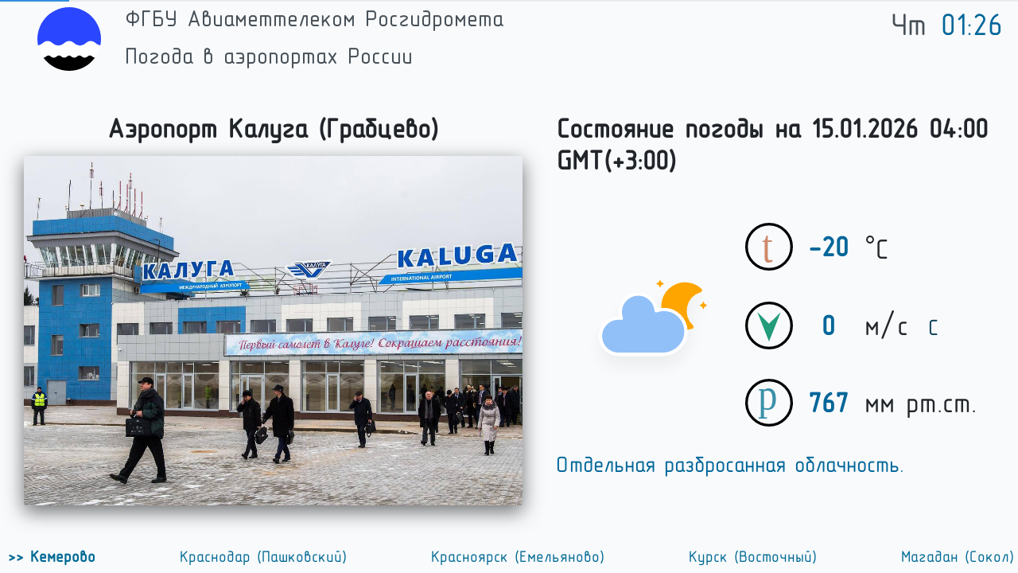

--- FILE ---
content_type: text/html; charset=UTF-8
request_url: http://display.meteocenter.ru/200
body_size: 66289
content:
<!DOCTYPE html>
<html lang="ru" style="font-size:14px;">
  <head >
    <link rel="preload" as="script" href="/js/preloader.js?id=a8851ea544511be81e78" >
    <meta charset="utf-8">
    <meta name="viewport" content="height=device-height, width=device-width, initial-scale=1, minimum-scale=1, maximum-scale=1">
    <meta name="render-optimize-policy" content="first-screen-advance;disable">
    <meta name="csrf-token" content="7XHjdoObWy3Ip7sdd8XZLRO1faUr8bS6doMRPWcT">
    <meta name="description" content="Аэропорт Калуга (Грабцево). Состояние погоды на 15.01.2026 04:00 GMT (+3:00). Отдельная разбросанная облачность. -20°C 0 м/с С. 767 мм рт.ст. Информация обновляется каждые 30 минут.">
    <meta name="author" content="Aleksey Miheev">
    
    <link href="http://display.meteocenter.ru/favicon.ico" rel="shortcut icon" type="image/vnd.microsoft.icon">
          <title>Погода в аэропорту - Калуга (Грабцево)</title>
        <script src="/js/preloader.js?id=a8851ea544511be81e78" ></script>
    <!-- Styles -->
  </head>
  <body>
    <style type="text/css" id="style">
      @font-face {
        font-family: gost_type_b;
        src: url("/fonts/gost_type_b.ttf");
      }
    </style>
    <style type="text/css" >
      #screen
      {
        width:100vw;
        height: 100vh;
        position: fixed;
        z-index: 1000000;
        left: 0;
        top:0;
        background: #f8fafc;
        font-size: 2rem;
        text-align: center;
        vertical-align: middle;
        line-height: calc( 100vh - 70px );
        font-family: sans-serif ;
        display: block;
        overflow: hidden;
      }
      #screen preload{
        font-family: gost_type_b;
        display: none;
      }
      #screen img
      {
        width: 100px;
        height: 100px;
        color: black;
        position: absolute;
        margin: auto;
        left: calc(50% - 50px);
        top: 50vh;
      }
    </style>
    <div id="screen">
      ФГБУ Авиаметтелеком Росгидромета<br />
      <img src="/img/preloader.svg" />
    </div>
    <script>

      var option, style;
      var locale = "ru";
      var loader = preloader({xhrImages: false});
      loader.add("/css/main.css?id=fe485e16b434b744d812",
      {
        onComplete: function(content) {
          var style = loader.get("/css/main.css?id=fe485e16b434b744d812");
          document.getElementById('style').innerHTML = style;
          window.style = true;
        }
      });
      loader.load();
      var linkElement = document.createElement("link");
      linkElement.rel = "stylesheet";
      linkElement.href = "http://display.meteocenter.ru/css/libs/offline-theme-chrome.css";
      document.head.appendChild(linkElement);

      var linkElement = document.createElement("link");
      linkElement.rel = "stylesheet";
      linkElement.href = "http://display.meteocenter.ru/css/libs/offline-language-russian.css";
      document.head.appendChild(linkElement);

      var linkElement = document.createElement("link");
      linkElement.rel = "stylesheet";
      linkElement.href = "http://display.meteocenter.ru/css/libs/open-iconic-bootstrap.min.css";
      document.head.appendChild(linkElement);
    </script>
    <script src="http://display.meteocenter.ru/js/libs/offline.min.js" ></script>
    <script src="/js/main.js?id=02f266c45bed446b423f" ></script>
    <div id="main">
      <nav class="navbar navbar-expand-lg navbar-dark bg-dark">

        <a class="navbar-brand" href="#">ФГБУ Авиаметтелеком Росгидромета</a>
        <button class="navbar-toggler" type="button" data-toggle="collapse" data-target="#navbarSupportedContent" aria-controls="navbarSupportedContent" aria-expanded="false" aria-label="Toggle navigation">
          <span class="navbar-toggler-icon"></span>
        </button>
        <form class="form-inline">
          <input list="character" class="form-control mr-sm-2 flexdatalist-alias flex1" placeholder="Введите аэропорт">
          <datalist id="character" >
                          <option data-id="112" data-value="/112?content=true">Абакан</option>
                          <option data-id="20" data-value="/20?content=true">Айхал</option>
                          <option data-id="6" data-value="/6?content=true">Алдан</option>
                          <option data-id="96" data-value="/96?content=true">Амдерма</option>
                          <option data-id="48" data-value="/48?content=true">Анадырь (Угольный)</option>
                          <option data-id="144" data-value="/144?content=true">Анапа (Витязево)</option>
                          <option data-id="27" data-value="/27?content=true">Андрюшкино</option>
                          <option data-id="93" data-value="/93?content=true">Архангельск (Васьково)</option>
                          <option data-id="91" data-value="/91?content=true">Архангельск (Талаги)</option>
                          <option data-id="159" data-value="/159?content=true">Астрахань</option>
                          <option data-id="60" data-value="/60?content=true">Аян (Мунук)</option>
                          <option data-id="116" data-value="/116?content=true">Байкит</option>
                          <option data-id="113" data-value="/113?content=true">Барнаул</option>
                          <option data-id="2" data-value="/2?content=true">Батагай</option>
                          <option data-id="232" data-value="/232?content=true">Бегишево</option>
                          <option data-id="28" data-value="/28?content=true">Белая Гора</option>
                          <option data-id="212" data-value="/212?content=true">Белгород</option>
                          <option data-id="181" data-value="/181?content=true">Белоярский</option>
                          <option data-id="176" data-value="/176?content=true">Березово</option>
                          <option data-id="57" data-value="/57?content=true">Беринговский</option>
                          <option data-id="35" data-value="/35?content=true">Благовещенск (Игнатьево)</option>
                          <option data-id="165" data-value="/165?content=true">Бованенково</option>
                          <option data-id="61" data-value="/61?content=true">Богородское</option>
                          <option data-id="83" data-value="/83?content=true">Бодайбо</option>
                          <option data-id="79" data-value="/79?content=true">Братск</option>
                          <option data-id="230" data-value="/230?content=true">Бугульма</option>
                          <option data-id="244" data-value="/244?content=true">Бугуруслан (Главный)</option>
                          <option data-id="49" data-value="/49?content=true">Бухта Провидения</option>
                          <option data-id="120" data-value="/120?content=true">Ванавара</option>
                          <option data-id="97" data-value="/97?content=true">Варандей</option>
                          <option data-id="108" data-value="/108?content=true">Великий Устюг</option>
                          <option data-id="16" data-value="/16?content=true">Верхневилюйск</option>
                          <option data-id="19" data-value="/19?content=true">Вилюйск</option>
                          <option data-id="26" data-value="/26?content=true">Витим</option>
                          <option data-id="77" data-value="/77?content=true">Владивосток (Кневичи)</option>
                          <option data-id="152" data-value="/152?content=true">Владикавказ (Беслан)</option>
                          <option data-id="203" data-value="/203?content=true">Владимир (Семязино)</option>
                          <option data-id="161" data-value="/161?content=true">Волгоград (Гумрак)</option>
                          <option data-id="109" data-value="/109?content=true">Вологда</option>
                          <option data-id="226" data-value="/226?content=true">Воркута</option>
                          <option data-id="213" data-value="/213?content=true">Воронеж (Придача)</option>
                          <option data-id="216" data-value="/216?content=true">Воронеж (Чертовицкое)</option>
                          <option data-id="222" data-value="/222?content=true">Вуктыл</option>
                          <option data-id="145" data-value="/145?content=true">Геленджик</option>
                          <option data-id="114" data-value="/114?content=true">Горно-Алтайск</option>
                          <option data-id="148" data-value="/148?content=true">Грозный</option>
                          <option data-id="3" data-value="/3?content=true">Депутатский</option>
                          <option data-id="133" data-value="/133?content=true">Диксон (Остров)</option>
                          <option data-id="194" data-value="/194?content=true">Екатеринбург (Кольцово)</option>
                          <option data-id="34" data-value="/34?content=true">Жиганск</option>
                          <option data-id="206" data-value="/206?content=true">Жуковский (Раменское)</option>
                          <option data-id="52" data-value="/52?content=true">Залив Лаврентия</option>
                          <option data-id="36" data-value="/36?content=true">Зея</option>
                          <option data-id="33" data-value="/33?content=true">Зырянка</option>
                          <option data-id="202" data-value="/202?content=true">Иваново (Южный)</option>
                          <option data-id="136" data-value="/136?content=true">Игарка</option>
                          <option data-id="178" data-value="/178?content=true">Игрим</option>
                          <option data-id="184" data-value="/184?content=true">Ижевск</option>
                          <option data-id="221" data-value="/221?content=true">Инта</option>
                          <option data-id="80" data-value="/80?content=true">Иркутск</option>
                          <option data-id="81" data-value="/81?content=true">Иркутск-2</option>
                          <option data-id="72" data-value="/72?content=true">Итуруп</option>
                          <option data-id="233" data-value="/233?content=true">Йошкар-Ола</option>
                          <option data-id="231" data-value="/231?content=true">Казань (Сокол)</option>
                          <option data-id="110" data-value="/110?content=true">Калининград (Храброво)</option>
                          <option data-id="200" data-value="/200?content=true">Калуга (Грабцево)</option>
                          <option data-id="115" data-value="/115?content=true">Кемерово</option>
                          <option data-id="51" data-value="/51?content=true">Кепервеем</option>
                          <option data-id="85" data-value="/85?content=true">Киренск</option>
                          <option data-id="185" data-value="/185?content=true">Киров (Победилово)</option>
                          <option data-id="100" data-value="/100?content=true">Кировск (Апатиты)</option>
                          <option data-id="191" data-value="/191?content=true">Когалым</option>
                          <option data-id="45" data-value="/45?content=true">Комсомольск-н-А (Дземги)</option>
                          <option data-id="46" data-value="/46?content=true">Комсомольск-н-А (Хурба)</option>
                          <option data-id="179" data-value="/179?content=true">Кондинское (heliport)</option>
                          <option data-id="199" data-value="/199?content=true">Кострома (Сокеркино)</option>
                          <option data-id="98" data-value="/98?content=true">Котлас</option>
                          <option data-id="146" data-value="/146?content=true">Краснодар (Пашковский)</option>
                          <option data-id="122" data-value="/122?content=true">Красноярск (Емельяново)</option>
                          <option data-id="123" data-value="/123?content=true">Красноярск (Черемшанка)</option>
                          <option data-id="241" data-value="/241?content=true">Красный Кут</option>
                          <option data-id="198" data-value="/198?content=true">Курган</option>
                          <option data-id="214" data-value="/214?content=true">Курск (Восточный)</option>
                          <option data-id="124" data-value="/124?content=true">Кызыл</option>
                          <option data-id="21" data-value="/21?content=true">Ленск</option>
                          <option data-id="94" data-value="/94?content=true">Лешуконское</option>
                          <option data-id="53" data-value="/53?content=true">Магадан (Сокол)</option>
                          <option data-id="11" data-value="/11?content=true">Маган</option>
                          <option data-id="163" data-value="/163?content=true">Магнитогорск</option>
                          <option data-id="86" data-value="/86?content=true">Мама</option>
                          <option data-id="55" data-value="/55?content=true">Марково</option>
                          <option data-id="149" data-value="/149?content=true">Махачкала (Уйташ)</option>
                          <option data-id="150" data-value="/150?content=true">Минеральные Воды</option>
                          <option data-id="24" data-value="/24?content=true">Мирный</option>
                          <option data-id="9" data-value="/9?content=true">Мома</option>
                          <option data-id="219" data-value="/219?content=true">Москва (Внуково)</option>
                          <option data-id="208" data-value="/208?content=true">Москва (Домодедово)</option>
                          <option data-id="210" data-value="/210?content=true">Москва (Шереметьево)</option>
                          <option data-id="101" data-value="/101?content=true">Мурманск</option>
                          <option data-id="186" data-value="/186?content=true">Надым</option>
                          <option data-id="151" data-value="/151?content=true">Нальчик</option>
                          <option data-id="95" data-value="/95?content=true">Нарьян-Мар</option>
                          <option data-id="8" data-value="/8?content=true">Нерюнгри (Чульман)</option>
                          <option data-id="189" data-value="/189?content=true">Нижневартовск</option>
                          <option data-id="87" data-value="/87?content=true">Нижнеудинск</option>
                          <option data-id="229" data-value="/229?content=true">Нижний Новгород (Стригино)</option>
                          <option data-id="65" data-value="/65?content=true">Николаевск-на-Амуре</option>
                          <option data-id="132" data-value="/132?content=true">Новокузнецк (Спиченково)</option>
                          <option data-id="126" data-value="/126?content=true">Новосибирск (Ельцовка)</option>
                          <option data-id="127" data-value="/127?content=true">Новосибирск (Толмачево)</option>
                          <option data-id="188" data-value="/188?content=true">Новый Уренгой</option>
                          <option data-id="74" data-value="/74?content=true">Ноглики</option>
                          <option data-id="137" data-value="/137?content=true">Норильск (Алыкель)</option>
                          <option data-id="192" data-value="/192?content=true">Ноябрьск</option>
                          <option data-id="17" data-value="/17?content=true">Нюрба</option>
                          <option data-id="180" data-value="/180?content=true">Нягань</option>
                          <option data-id="69" data-value="/69?content=true">Озерный</option>
                          <option data-id="12" data-value="/12?content=true">Олёкминск</option>
                          <option data-id="54" data-value="/54?content=true">Омолон</option>
                          <option data-id="128" data-value="/128?content=true">Омск (Центральный)</option>
                          <option data-id="50" data-value="/50?content=true">Омсукчан (Айгур)</option>
                          <option data-id="237" data-value="/237?content=true">Оренбург</option>
                          <option data-id="238" data-value="/238?content=true">Орск</option>
                          <option data-id="71" data-value="/71?content=true">Оха (Новостройка)</option>
                          <option data-id="67" data-value="/67?content=true">Охотск</option>
                          <option data-id="68" data-value="/68?content=true">П-Камчатский (Елизово)</option>
                          <option data-id="56" data-value="/56?content=true">Певек</option>
                          <option data-id="239" data-value="/239?content=true">Пенза (Терновка)</option>
                          <option data-id="190" data-value="/190?content=true">Пермь (Большое Савино)</option>
                          <option data-id="104" data-value="/104?content=true">Петрозаводск (Бесовец)</option>
                          <option data-id="224" data-value="/224?content=true">Печора</option>
                          <option data-id="118" data-value="/118?content=true">Подкаменная Тунгуска</option>
                          <option data-id="23" data-value="/23?content=true">Полярный</option>
                          <option data-id="103" data-value="/103?content=true">Псков</option>
                          <option data-id="248" data-value="/248?content=true">Ростов-на-Дону (Платов)</option>
                          <option data-id="164" data-value="/164?content=true">Сабетта Яха</option>
                          <option data-id="4" data-value="/4?content=true">Саккырыр</option>
                          <option data-id="166" data-value="/166?content=true">Салехард</option>
                          <option data-id="246" data-value="/246?content=true">Самара (Курумоч)</option>
                          <option data-id="13" data-value="/13?content=true">Сангар</option>
                          <option data-id="99" data-value="/99?content=true">Санкт-Петербург (Пулково)</option>
                          <option data-id="240" data-value="/240?content=true">Саранск</option>
                          <option data-id="201" data-value="/201?content=true">Сасово</option>
                          <option data-id="135" data-value="/135?content=true">Светлогорск</option>
                          <option data-id="38" data-value="/38?content=true">Свободный</option>
                          <option data-id="59" data-value="/59?content=true">Северо-Эвенск</option>
                          <option data-id="58" data-value="/58?content=true">Сеймчан</option>
                          <option data-id="143" data-value="/143?content=true">Симферополь</option>
                          <option data-id="154" data-value="/154?content=true">Слепцовская (Магас)</option>
                          <option data-id="47" data-value="/47?content=true">Сов.Гавань (Май-Гатка)</option>
                          <option data-id="182" data-value="/182?content=true">Советский</option>
                          <option data-id="158" data-value="/158?content=true">Сочи (Адлер)</option>
                          <option data-id="29" data-value="/29?content=true">Среднеколымск</option>
                          <option data-id="155" data-value="/155?content=true">Ставрополь (Шпаковское)</option>
                          <option data-id="102" data-value="/102?content=true">Старая Русса</option>
                          <option data-id="217" data-value="/217?content=true">Старый Оскол</option>
                          <option data-id="130" data-value="/130?content=true">Стрежевой</option>
                          <option data-id="18" data-value="/18?content=true">Сунтары</option>
                          <option data-id="193" data-value="/193?content=true">Сургут</option>
                          <option data-id="228" data-value="/228?content=true">Сыктывкар</option>
                          <option data-id="173" data-value="/173?content=true">Тазовский</option>
                          <option data-id="84" data-value="/84?content=true">Таксимо</option>
                          <option data-id="172" data-value="/172?content=true">Тарко-Сале</option>
                          <option data-id="204" data-value="/204?content=true">Тверь (Змеево)</option>
                          <option data-id="32" data-value="/32?content=true">Тикси</option>
                          <option data-id="196" data-value="/196?content=true">Тобольск</option>
                          <option data-id="37" data-value="/37?content=true">Токур (Экимчан)</option>
                          <option data-id="131" data-value="/131?content=true">Томск (Богашево)</option>
                          <option data-id="119" data-value="/119?content=true">Тура (Горный (К))</option>
                          <option data-id="140" data-value="/140?content=true">Туруханск</option>
                          <option data-id="39" data-value="/39?content=true">Тында</option>
                          <option data-id="197" data-value="/197?content=true">Тюмень (Рощино)</option>
                          <option data-id="90" data-value="/90?content=true">Улан-Удэ (Мухино)</option>
                          <option data-id="235" data-value="/235?content=true">Ульяновск (Баратаевка)</option>
                          <option data-id="236" data-value="/236?content=true">Ульяновск (Восточный)</option>
                          <option data-id="183" data-value="/183?content=true">Урай</option>
                          <option data-id="225" data-value="/225?content=true">Усинск</option>
                          <option data-id="5" data-value="/5?content=true">Усть-Куйга</option>
                          <option data-id="88" data-value="/88?content=true">Усть-Кут</option>
                          <option data-id="15" data-value="/15?content=true">Усть-Мая</option>
                          <option data-id="14" data-value="/14?content=true">Усть-Нера</option>
                          <option data-id="227" data-value="/227?content=true">Усть-Цильма</option>
                          <option data-id="243" data-value="/243?content=true">Уфа</option>
                          <option data-id="220" data-value="/220?content=true">Ухта</option>
                          <option data-id="42" data-value="/42?content=true">Хабаровск (Новый)</option>
                          <option data-id="10" data-value="/10?content=true">Хандыга (Теплый Ключ)</option>
                          <option data-id="177" data-value="/177?content=true">Ханты-Мансийск</option>
                          <option data-id="134" data-value="/134?content=true">Хатанга</option>
                          <option data-id="62" data-value="/62?content=true">Херпучи</option>
                          <option data-id="234" data-value="/234?content=true">Чебоксары (Синьялы)</option>
                          <option data-id="162" data-value="/162?content=true">Челябинск (Баландино)</option>
                          <option data-id="107" data-value="/107?content=true">Череповец</option>
                          <option data-id="31" data-value="/31?content=true">Черский</option>
                          <option data-id="78" data-value="/78?content=true">Чита (Кадала)</option>
                          <option data-id="30" data-value="/30?content=true">Чокурдах</option>
                          <option data-id="73" data-value="/73?content=true">Шахтерск</option>
                          <option data-id="160" data-value="/160?content=true">Элиста</option>
                          <option data-id="76" data-value="/76?content=true">Южно-Сахалинск (Хомутово)</option>
                          <option data-id="7" data-value="/7?content=true">Якутск</option>
                          <option data-id="187" data-value="/187?content=true">Ямбург</option>
                          <option data-id="171" data-value="/171?content=true">Яр-Сале</option>
                          <option data-id="209" data-value="/209?content=true">Ярославль (Туношна)</option>
                      </datalist>
        </form>
        <div class="collapse navbar-collapse" id="navbarSupportedContent">
          <ul class="navbar-nav mr-auto">
            <li class="nav-item active"><a class="nav-link" href="/home/">Войти</a></li>
            <li class="nav-item active">
              <a class="nav-link" href="/language/en">En</a>
            </li>
          </ul>
          <hr />
          <div class="custom-control custom-checkbox">
              <input type="checkbox" status=0 checked=checked class="custom-control-input" id="status-progress-bar">
              <label class="custom-control-label text-white" for="status-progress-bar">Автоматическая смена аэропортов</label>
          </div>
          <hr />
          <div class="custom-control custom-checkbox">
              <input type="checkbox" class="custom-control-input" id="full-screen-mode">
              <label class="custom-control-label text-white" for="full-screen-mode">Полноэкранный режим</label>
          </div>
        </div>
      </nav>
      <div id="header" style="">
        <div style="clear:both"></div>
        <div id="headerContent">
          <div id="logo">
            <a href="" data-toggle="modal" data-target="#modal">
              <img src="/img/logo.svg" alt="Федеральная служба по гидрометеорологии и мониторингу окружающей среды (Росгидромет)" title="Федеральная служба по гидрометеорологии и мониторингу окружающей среды (Росгидромет)" class="logo">
            </a>
          </div>
          <div id="title">
            <div>ФГБУ Авиаметтелеком Росгидромета</div>
            <div>Погода в аэропортах России</div>
          </div>
                    <div id="displayTime" style="">
          </div>
          <div id="lang" style="display:none">
                          <a href="/home/">Войти</a> /
                              <a href="/language/en">
                  En
                </a>
                                    </div>
          <div style="clear: both"></div>
        </div>
      </div>
      <div id="content">
        <div>
  <div id="sideCenter">
    <div id="airport">
      <h3>
        Аэропорт
        <span id="airportName" value="Калуга (Грабцево)">Калуга (Грабцево)</span>
        <span id="airportSelectContainer" style="display: none;">
          <select style="display: none;" class="selectpicker" id="airportSelect" data-live-search="true">
                          <option   data-id="112" data-value="/112?content=true">Абакан</option>
                          <option   data-id="20" data-value="/20?content=true">Айхал</option>
                          <option   data-id="6" data-value="/6?content=true">Алдан</option>
                          <option   data-id="96" data-value="/96?content=true">Амдерма</option>
                          <option   data-id="48" data-value="/48?content=true">Анадырь (Угольный)</option>
                          <option   data-id="144" data-value="/144?content=true">Анапа (Витязево)</option>
                          <option   data-id="27" data-value="/27?content=true">Андрюшкино</option>
                          <option   data-id="93" data-value="/93?content=true">Архангельск (Васьково)</option>
                          <option   data-id="91" data-value="/91?content=true">Архангельск (Талаги)</option>
                          <option   data-id="159" data-value="/159?content=true">Астрахань</option>
                          <option   data-id="60" data-value="/60?content=true">Аян (Мунук)</option>
                          <option   data-id="116" data-value="/116?content=true">Байкит</option>
                          <option   data-id="113" data-value="/113?content=true">Барнаул</option>
                          <option   data-id="2" data-value="/2?content=true">Батагай</option>
                          <option   data-id="232" data-value="/232?content=true">Бегишево</option>
                          <option   data-id="28" data-value="/28?content=true">Белая Гора</option>
                          <option   data-id="212" data-value="/212?content=true">Белгород</option>
                          <option   data-id="181" data-value="/181?content=true">Белоярский</option>
                          <option   data-id="176" data-value="/176?content=true">Березово</option>
                          <option   data-id="57" data-value="/57?content=true">Беринговский</option>
                          <option   data-id="35" data-value="/35?content=true">Благовещенск (Игнатьево)</option>
                          <option   data-id="165" data-value="/165?content=true">Бованенково</option>
                          <option   data-id="61" data-value="/61?content=true">Богородское</option>
                          <option   data-id="83" data-value="/83?content=true">Бодайбо</option>
                          <option   data-id="79" data-value="/79?content=true">Братск</option>
                          <option   data-id="230" data-value="/230?content=true">Бугульма</option>
                          <option   data-id="244" data-value="/244?content=true">Бугуруслан (Главный)</option>
                          <option   data-id="49" data-value="/49?content=true">Бухта Провидения</option>
                          <option   data-id="120" data-value="/120?content=true">Ванавара</option>
                          <option   data-id="97" data-value="/97?content=true">Варандей</option>
                          <option   data-id="108" data-value="/108?content=true">Великий Устюг</option>
                          <option   data-id="16" data-value="/16?content=true">Верхневилюйск</option>
                          <option   data-id="19" data-value="/19?content=true">Вилюйск</option>
                          <option   data-id="26" data-value="/26?content=true">Витим</option>
                          <option   data-id="77" data-value="/77?content=true">Владивосток (Кневичи)</option>
                          <option   data-id="152" data-value="/152?content=true">Владикавказ (Беслан)</option>
                          <option   data-id="203" data-value="/203?content=true">Владимир (Семязино)</option>
                          <option   data-id="161" data-value="/161?content=true">Волгоград (Гумрак)</option>
                          <option   data-id="109" data-value="/109?content=true">Вологда</option>
                          <option   data-id="226" data-value="/226?content=true">Воркута</option>
                          <option   data-id="213" data-value="/213?content=true">Воронеж (Придача)</option>
                          <option   data-id="216" data-value="/216?content=true">Воронеж (Чертовицкое)</option>
                          <option   data-id="222" data-value="/222?content=true">Вуктыл</option>
                          <option   data-id="145" data-value="/145?content=true">Геленджик</option>
                          <option   data-id="114" data-value="/114?content=true">Горно-Алтайск</option>
                          <option   data-id="148" data-value="/148?content=true">Грозный</option>
                          <option   data-id="3" data-value="/3?content=true">Депутатский</option>
                          <option   data-id="133" data-value="/133?content=true">Диксон (Остров)</option>
                          <option   data-id="194" data-value="/194?content=true">Екатеринбург (Кольцово)</option>
                          <option   data-id="34" data-value="/34?content=true">Жиганск</option>
                          <option   data-id="206" data-value="/206?content=true">Жуковский (Раменское)</option>
                          <option   data-id="52" data-value="/52?content=true">Залив Лаврентия</option>
                          <option   data-id="36" data-value="/36?content=true">Зея</option>
                          <option   data-id="33" data-value="/33?content=true">Зырянка</option>
                          <option   data-id="202" data-value="/202?content=true">Иваново (Южный)</option>
                          <option   data-id="136" data-value="/136?content=true">Игарка</option>
                          <option   data-id="178" data-value="/178?content=true">Игрим</option>
                          <option   data-id="184" data-value="/184?content=true">Ижевск</option>
                          <option   data-id="221" data-value="/221?content=true">Инта</option>
                          <option   data-id="80" data-value="/80?content=true">Иркутск</option>
                          <option   data-id="81" data-value="/81?content=true">Иркутск-2</option>
                          <option   data-id="72" data-value="/72?content=true">Итуруп</option>
                          <option   data-id="233" data-value="/233?content=true">Йошкар-Ола</option>
                          <option   data-id="231" data-value="/231?content=true">Казань (Сокол)</option>
                          <option   data-id="110" data-value="/110?content=true">Калининград (Храброво)</option>
                          <option   selected="select"  data-id="200" data-value="/200?content=true">Калуга (Грабцево)</option>
                          <option   data-id="115" data-value="/115?content=true">Кемерово</option>
                          <option   data-id="51" data-value="/51?content=true">Кепервеем</option>
                          <option   data-id="85" data-value="/85?content=true">Киренск</option>
                          <option   data-id="185" data-value="/185?content=true">Киров (Победилово)</option>
                          <option   data-id="100" data-value="/100?content=true">Кировск (Апатиты)</option>
                          <option   data-id="191" data-value="/191?content=true">Когалым</option>
                          <option   data-id="45" data-value="/45?content=true">Комсомольск-н-А (Дземги)</option>
                          <option   data-id="46" data-value="/46?content=true">Комсомольск-н-А (Хурба)</option>
                          <option   data-id="179" data-value="/179?content=true">Кондинское (heliport)</option>
                          <option   data-id="199" data-value="/199?content=true">Кострома (Сокеркино)</option>
                          <option   data-id="98" data-value="/98?content=true">Котлас</option>
                          <option   data-id="146" data-value="/146?content=true">Краснодар (Пашковский)</option>
                          <option   data-id="122" data-value="/122?content=true">Красноярск (Емельяново)</option>
                          <option   data-id="123" data-value="/123?content=true">Красноярск (Черемшанка)</option>
                          <option   data-id="241" data-value="/241?content=true">Красный Кут</option>
                          <option   data-id="198" data-value="/198?content=true">Курган</option>
                          <option   data-id="214" data-value="/214?content=true">Курск (Восточный)</option>
                          <option   data-id="124" data-value="/124?content=true">Кызыл</option>
                          <option   data-id="21" data-value="/21?content=true">Ленск</option>
                          <option   data-id="94" data-value="/94?content=true">Лешуконское</option>
                          <option   data-id="53" data-value="/53?content=true">Магадан (Сокол)</option>
                          <option   data-id="11" data-value="/11?content=true">Маган</option>
                          <option   data-id="163" data-value="/163?content=true">Магнитогорск</option>
                          <option   data-id="86" data-value="/86?content=true">Мама</option>
                          <option   data-id="55" data-value="/55?content=true">Марково</option>
                          <option   data-id="149" data-value="/149?content=true">Махачкала (Уйташ)</option>
                          <option   data-id="150" data-value="/150?content=true">Минеральные Воды</option>
                          <option   data-id="24" data-value="/24?content=true">Мирный</option>
                          <option   data-id="9" data-value="/9?content=true">Мома</option>
                          <option   data-id="219" data-value="/219?content=true">Москва (Внуково)</option>
                          <option   data-id="208" data-value="/208?content=true">Москва (Домодедово)</option>
                          <option   data-id="210" data-value="/210?content=true">Москва (Шереметьево)</option>
                          <option   data-id="101" data-value="/101?content=true">Мурманск</option>
                          <option   data-id="186" data-value="/186?content=true">Надым</option>
                          <option   data-id="151" data-value="/151?content=true">Нальчик</option>
                          <option   data-id="95" data-value="/95?content=true">Нарьян-Мар</option>
                          <option   data-id="8" data-value="/8?content=true">Нерюнгри (Чульман)</option>
                          <option   data-id="189" data-value="/189?content=true">Нижневартовск</option>
                          <option   data-id="87" data-value="/87?content=true">Нижнеудинск</option>
                          <option   data-id="229" data-value="/229?content=true">Нижний Новгород (Стригино)</option>
                          <option   data-id="65" data-value="/65?content=true">Николаевск-на-Амуре</option>
                          <option   data-id="132" data-value="/132?content=true">Новокузнецк (Спиченково)</option>
                          <option   data-id="126" data-value="/126?content=true">Новосибирск (Ельцовка)</option>
                          <option   data-id="127" data-value="/127?content=true">Новосибирск (Толмачево)</option>
                          <option   data-id="188" data-value="/188?content=true">Новый Уренгой</option>
                          <option   data-id="74" data-value="/74?content=true">Ноглики</option>
                          <option   data-id="137" data-value="/137?content=true">Норильск (Алыкель)</option>
                          <option   data-id="192" data-value="/192?content=true">Ноябрьск</option>
                          <option   data-id="17" data-value="/17?content=true">Нюрба</option>
                          <option   data-id="180" data-value="/180?content=true">Нягань</option>
                          <option   data-id="69" data-value="/69?content=true">Озерный</option>
                          <option   data-id="12" data-value="/12?content=true">Олёкминск</option>
                          <option   data-id="54" data-value="/54?content=true">Омолон</option>
                          <option   data-id="128" data-value="/128?content=true">Омск (Центральный)</option>
                          <option   data-id="50" data-value="/50?content=true">Омсукчан (Айгур)</option>
                          <option   data-id="237" data-value="/237?content=true">Оренбург</option>
                          <option   data-id="238" data-value="/238?content=true">Орск</option>
                          <option   data-id="71" data-value="/71?content=true">Оха (Новостройка)</option>
                          <option   data-id="67" data-value="/67?content=true">Охотск</option>
                          <option   data-id="68" data-value="/68?content=true">П-Камчатский (Елизово)</option>
                          <option   data-id="56" data-value="/56?content=true">Певек</option>
                          <option   data-id="239" data-value="/239?content=true">Пенза (Терновка)</option>
                          <option   data-id="190" data-value="/190?content=true">Пермь (Большое Савино)</option>
                          <option   data-id="104" data-value="/104?content=true">Петрозаводск (Бесовец)</option>
                          <option   data-id="224" data-value="/224?content=true">Печора</option>
                          <option   data-id="118" data-value="/118?content=true">Подкаменная Тунгуска</option>
                          <option   data-id="23" data-value="/23?content=true">Полярный</option>
                          <option   data-id="103" data-value="/103?content=true">Псков</option>
                          <option   data-id="248" data-value="/248?content=true">Ростов-на-Дону (Платов)</option>
                          <option   data-id="164" data-value="/164?content=true">Сабетта Яха</option>
                          <option   data-id="4" data-value="/4?content=true">Саккырыр</option>
                          <option   data-id="166" data-value="/166?content=true">Салехард</option>
                          <option   data-id="246" data-value="/246?content=true">Самара (Курумоч)</option>
                          <option   data-id="13" data-value="/13?content=true">Сангар</option>
                          <option   data-id="99" data-value="/99?content=true">Санкт-Петербург (Пулково)</option>
                          <option   data-id="240" data-value="/240?content=true">Саранск</option>
                          <option   data-id="201" data-value="/201?content=true">Сасово</option>
                          <option   data-id="135" data-value="/135?content=true">Светлогорск</option>
                          <option   data-id="38" data-value="/38?content=true">Свободный</option>
                          <option   data-id="59" data-value="/59?content=true">Северо-Эвенск</option>
                          <option   data-id="58" data-value="/58?content=true">Сеймчан</option>
                          <option   data-id="143" data-value="/143?content=true">Симферополь</option>
                          <option   data-id="154" data-value="/154?content=true">Слепцовская (Магас)</option>
                          <option   data-id="47" data-value="/47?content=true">Сов.Гавань (Май-Гатка)</option>
                          <option   data-id="182" data-value="/182?content=true">Советский</option>
                          <option   data-id="158" data-value="/158?content=true">Сочи (Адлер)</option>
                          <option   data-id="29" data-value="/29?content=true">Среднеколымск</option>
                          <option   data-id="155" data-value="/155?content=true">Ставрополь (Шпаковское)</option>
                          <option   data-id="102" data-value="/102?content=true">Старая Русса</option>
                          <option   data-id="217" data-value="/217?content=true">Старый Оскол</option>
                          <option   data-id="130" data-value="/130?content=true">Стрежевой</option>
                          <option   data-id="18" data-value="/18?content=true">Сунтары</option>
                          <option   data-id="193" data-value="/193?content=true">Сургут</option>
                          <option   data-id="228" data-value="/228?content=true">Сыктывкар</option>
                          <option   data-id="173" data-value="/173?content=true">Тазовский</option>
                          <option   data-id="84" data-value="/84?content=true">Таксимо</option>
                          <option   data-id="172" data-value="/172?content=true">Тарко-Сале</option>
                          <option   data-id="204" data-value="/204?content=true">Тверь (Змеево)</option>
                          <option   data-id="32" data-value="/32?content=true">Тикси</option>
                          <option   data-id="196" data-value="/196?content=true">Тобольск</option>
                          <option   data-id="37" data-value="/37?content=true">Токур (Экимчан)</option>
                          <option   data-id="131" data-value="/131?content=true">Томск (Богашево)</option>
                          <option   data-id="119" data-value="/119?content=true">Тура (Горный (К))</option>
                          <option   data-id="140" data-value="/140?content=true">Туруханск</option>
                          <option   data-id="39" data-value="/39?content=true">Тында</option>
                          <option   data-id="197" data-value="/197?content=true">Тюмень (Рощино)</option>
                          <option   data-id="90" data-value="/90?content=true">Улан-Удэ (Мухино)</option>
                          <option   data-id="235" data-value="/235?content=true">Ульяновск (Баратаевка)</option>
                          <option   data-id="236" data-value="/236?content=true">Ульяновск (Восточный)</option>
                          <option   data-id="183" data-value="/183?content=true">Урай</option>
                          <option   data-id="225" data-value="/225?content=true">Усинск</option>
                          <option   data-id="5" data-value="/5?content=true">Усть-Куйга</option>
                          <option   data-id="88" data-value="/88?content=true">Усть-Кут</option>
                          <option   data-id="15" data-value="/15?content=true">Усть-Мая</option>
                          <option   data-id="14" data-value="/14?content=true">Усть-Нера</option>
                          <option   data-id="227" data-value="/227?content=true">Усть-Цильма</option>
                          <option   data-id="243" data-value="/243?content=true">Уфа</option>
                          <option   data-id="220" data-value="/220?content=true">Ухта</option>
                          <option   data-id="42" data-value="/42?content=true">Хабаровск (Новый)</option>
                          <option   data-id="10" data-value="/10?content=true">Хандыга (Теплый Ключ)</option>
                          <option   data-id="177" data-value="/177?content=true">Ханты-Мансийск</option>
                          <option   data-id="134" data-value="/134?content=true">Хатанга</option>
                          <option   data-id="62" data-value="/62?content=true">Херпучи</option>
                          <option   data-id="234" data-value="/234?content=true">Чебоксары (Синьялы)</option>
                          <option   data-id="162" data-value="/162?content=true">Челябинск (Баландино)</option>
                          <option   data-id="107" data-value="/107?content=true">Череповец</option>
                          <option   data-id="31" data-value="/31?content=true">Черский</option>
                          <option   data-id="78" data-value="/78?content=true">Чита (Кадала)</option>
                          <option   data-id="30" data-value="/30?content=true">Чокурдах</option>
                          <option   data-id="73" data-value="/73?content=true">Шахтерск</option>
                          <option   data-id="160" data-value="/160?content=true">Элиста</option>
                          <option   data-id="76" data-value="/76?content=true">Южно-Сахалинск (Хомутово)</option>
                          <option   data-id="7" data-value="/7?content=true">Якутск</option>
                          <option   data-id="187" data-value="/187?content=true">Ямбург</option>
                          <option   data-id="171" data-value="/171?content=true">Яр-Сале</option>
                          <option   data-id="209" data-value="/209?content=true">Ярославль (Туношна)</option>
                      </select>
        </span>
      </h3>
    </div>
    <div id="airport_image"  style="background-image: url('/img/airports/UUBC.jpg')">
    </div>
  </div>
  <div id="sideRight">
    <div>
      <div id="weather_day">
        <h3>
          <span id="weather_condition">Состояние погоды на</span> <span id="weather_date">15.01.2026 04:00</span>
          <span id="mobileGMT">GMT(<span class="GMT">+3:00</span>)</span>
          <span id="mainGMT"><br />GMT(<span class="GMT">+3:00</span>)</span>
        </h3>
      </div>
      <div id="weather_content" data-toggle="modal" data-target="#weatherModal">
        <div>
          <div id="weather_img" >
            <div style="background-image:url('/img/weather/animated/cloudy-night-2.svg');"></div>
          </div>
          <div id="weather_situate">
            <div>
              <div>
                <img src="/img/t_new.svg" />
                <span class="par1" id="temperature">-20</span>
                <span class="par2"><span style="vertical-align: 5px;">°</span>C</span>
              </div>
              <div>
                <img id="wind_speed_image" src="/img/arrows/N.svg" />
                <span class="par1" id="wind_speed">0</span>
                <span class="par2">м/c&thinsp;&ensp;<span id="wind_direction">С</span></span>
              </div>
              <div>
                <img src="/img/p_new.svg" />
                <span class="par1" id="pressure">767</span>
                <span class="par2">мм рт.ст.</span>
              </div>
            </div>
          </div>
        </div>
      </div>
      <div id="weather_text">
        <span>
                      Отдельная разбросанная облачность.
                  </span>
      </div>
    </div>
  </div>
</div>

<div style="clear:both"></div>

<script>
  option = {"airports_bar":"1","progress_bar":"1","airport_search":"1","login":"1","clock":"1","progress_timer":"27","font-size":"14","reload":"0","burnout":"1","burnout_timer":"00:30","crc32":2795631904};
  var optionProgressBar = option.progress_bar;
  if(typeof $ != 'undefined') {

    if ($("ul.submenu").is(":visible") && optionProgressBar == 1) {
      $('li.current').removeClass('current');
      $('li.next').removeClass('next');
      $('#airport_'+"200").addClass('current');
      if(!$('li.current').is(':last-child')) {
        $('li.current').next().addClass('next');
      } else {
        $("ul.submenu").find('li').first().addClass('next');
      }
    }

    $('#wind_speed_image').css("transform", "rotate(000deg)");
  if(000 != -1) {
    if($('#wind_speed_image').attr('src') == "/img/arrows/-1.svg") {
      $('#wind_speed_image').attr('src', "/img/arrows/N.svg")
    }
    $('#wind_speed_image').css("transform", "rotate(000deg)");
  } else {
    $('#wind_speed_image').attr('src', "/img/arrows/-1.svg")
  }


    if(window.location.pathname == '/') {
      history.pushState(
        {
          page: '200',
          title: 'Погода в аэропорту - Калуга (Грабцево)'
        },
        'Погода в аэропорту - Калуга (Грабцево)',
        "/" + '200');
        $('title').html('Погода в аэропорту - Калуга (Грабцево)');
    }
  }

  var optionProgressTimer = option.progress_timer * 1000/14.706; /**перевод секунд в мс по отрезкам для таймера*/
</script>
        </div>
      <div class="sidebar" id="sideLeft" style="">
        <div id="submenu">
          
          <ul class="submenu">
               <li data-icao="UNAA" id="airport_112" class=""> <span> <a href="/112"> Абакан</a> </span> </li>   <li data-icao="UHMA" id="airport_48" class=""> <span> <a href="/48"> Анадырь (Угольный)</a> </span> </li>   <li data-icao="URKA" id="airport_144" class=""> <span> <a href="/144"> Анапа (Витязево)</a> </span> </li>   <li data-icao="ULAA" id="airport_91" class=""> <span> <a href="/91"> Архангельск (Талаги)</a> </span> </li>   <li data-icao="URWA" id="airport_159" class=""> <span> <a href="/159"> Астрахань</a> </span> </li>   <li data-icao="UNBB" id="airport_113" class=""> <span> <a href="/113"> Барнаул</a> </span> </li>   <li data-icao="UWKE" id="airport_232" class=""> <span> <a href="/232"> Бегишево</a> </span> </li>   <li data-icao="UUOB" id="airport_212" class=""> <span> <a href="/212"> Белгород</a> </span> </li>   <li data-icao="UHBB" id="airport_35" class=""> <span> <a href="/35"> Благовещенск (Игнатьево)</a> </span> </li>   <li data-icao="UIBB" id="airport_79" class=""> <span> <a href="/79"> Братск</a> </span> </li>   <li data-icao="UUBP" id="airport_205" class=""> <span> <a href="/205"> Брянск</a> </span> </li>   <li data-icao="UHWW" id="airport_77" class=""> <span> <a href="/77"> Владивосток (Кневичи)</a> </span> </li>   <li data-icao="URMO" id="airport_152" class=""> <span> <a href="/152"> Владикавказ (Беслан)</a> </span> </li>   <li data-icao="URWW" id="airport_161" class=""> <span> <a href="/161"> Волгоград (Гумрак)</a> </span> </li>   <li data-icao="UUOO" id="airport_216" class=""> <span> <a href="/216"> Воронеж (Чертовицкое)</a> </span> </li>   <li data-icao="URMG" id="airport_148" class=""> <span> <a href="/148"> Грозный</a> </span> </li>   <li data-icao="USSS" id="airport_194" class=""> <span> <a href="/194"> Екатеринбург (Кольцово)</a> </span> </li>   <li data-icao="UIII" id="airport_80" class=""> <span> <a href="/80"> Иркутск</a> </span> </li>   <li data-icao="UWKD" id="airport_231" class=""> <span> <a href="/231"> Казань (Сокол)</a> </span> </li>   <li data-icao="UMKK" id="airport_110" class=""> <span> <a href="/110"> Калининград (Храброво)</a> </span> </li>   <li data-icao="UUBC" id="airport_200" class="current"> <span> <a href="/200"> Калуга (Грабцево)</a> </span> </li>   <li data-icao="UNEE" id="airport_115" class=""> <span> <a href="/115"> Кемерово</a> </span> </li>   <li data-icao="URKK" id="airport_146" class=""> <span> <a href="/146"> Краснодар (Пашковский)</a> </span> </li>   <li data-icao="UNKL" id="airport_122" class=""> <span> <a href="/122"> Красноярск (Емельяново)</a> </span> </li>   <li data-icao="UUOK" id="airport_214" class=""> <span> <a href="/214"> Курск (Восточный)</a> </span> </li>   <li data-icao="UHMM" id="airport_53" class=""> <span> <a href="/53"> Магадан (Сокол)</a> </span> </li>   <li data-icao="USCM" id="airport_163" class=""> <span> <a href="/163"> Магнитогорск</a> </span> </li>   <li data-icao="URML" id="airport_149" class=""> <span> <a href="/149"> Махачкала (Уйташ)</a> </span> </li>   <li data-icao="URMM" id="airport_150" class=""> <span> <a href="/150"> Минеральные Воды</a> </span> </li>   <li data-icao="UUWW" id="airport_219" class=""> <span> <a href="/219"> Москва (Внуково)</a> </span> </li>   <li data-icao="UUDD" id="airport_208" class=""> <span> <a href="/208"> Москва (Домодедово)</a> </span> </li>   <li data-icao="UUMO" id="airport_211" class=""> <span> <a href="/211"> Москва (Остафьево)</a> </span> </li>   <li data-icao="UUEE" id="airport_210" class=""> <span> <a href="/210"> Москва (Шереметьево)</a> </span> </li>   <li data-icao="ULMM" id="airport_101" class=""> <span> <a href="/101"> Мурманск</a> </span> </li>   <li data-icao="URMN" id="airport_151" class=""> <span> <a href="/151"> Нальчик</a> </span> </li>   <li data-icao="USNN" id="airport_189" class=""> <span> <a href="/189"> Нижневартовск</a> </span> </li>   <li data-icao="UWGG" id="airport_229" class=""> <span> <a href="/229"> Нижний Новгород (Стригино)</a> </span> </li>   <li data-icao="UNNT" id="airport_127" class=""> <span> <a href="/127"> Новосибирск (Толмачево)</a> </span> </li>   <li data-icao="UNOO" id="airport_128" class=""> <span> <a href="/128"> Омск (Центральный)</a> </span> </li>   <li data-icao="UWOO" id="airport_237" class=""> <span> <a href="/237"> Оренбург</a> </span> </li>   <li data-icao="UWOR" id="airport_238" class=""> <span> <a href="/238"> Орск</a> </span> </li>   <li data-icao="UHPP" id="airport_68" class=""> <span> <a href="/68"> П-Камчатский (Елизово)</a> </span> </li>   <li data-icao="USPP" id="airport_190" class=""> <span> <a href="/190"> Пермь (Большое Савино)</a> </span> </li>   <li data-icao="ULPB" id="airport_104" class=""> <span> <a href="/104"> Петрозаводск (Бесовец)</a> </span> </li>   <li data-icao="ULOO" id="airport_103" class=""> <span> <a href="/103"> Псков</a> </span> </li>   <li data-icao="URRP" id="airport_248" class=""> <span> <a href="/248"> Ростов-на-Дону (Платов)</a> </span> </li>   <li data-icao="UWWW" id="airport_246" class=""> <span> <a href="/246"> Самара (Курумоч)</a> </span> </li>   <li data-icao="ULLI" id="airport_99" class=""> <span> <a href="/99"> Санкт-Петербург (Пулково)</a> </span> </li>   <li data-icao="UWSS" id="airport_242" class=""> <span> <a href="/242"> Саратов (Центральный)</a> </span> </li>   <li data-icao="URSS" id="airport_158" class=""> <span> <a href="/158"> Сочи (Адлер)</a> </span> </li>   <li data-icao="URMT" id="airport_155" class=""> <span> <a href="/155"> Ставрополь (Шпаковское)</a> </span> </li>   <li data-icao="USRR" id="airport_193" class=""> <span> <a href="/193"> Сургут</a> </span> </li>   <li data-icao="UUYY" id="airport_228" class=""> <span> <a href="/228"> Сыктывкар</a> </span> </li>   <li data-icao="UNTT" id="airport_131" class=""> <span> <a href="/131"> Томск (Богашево)</a> </span> </li>   <li data-icao="USTR" id="airport_197" class=""> <span> <a href="/197"> Тюмень (Рощино)</a> </span> </li>   <li data-icao="UIUU" id="airport_90" class=""> <span> <a href="/90"> Улан-Удэ (Мухино)</a> </span> </li>   <li data-icao="UWLW" id="airport_236" class=""> <span> <a href="/236"> Ульяновск (Восточный)</a> </span> </li>   <li data-icao="UWUU" id="airport_243" class=""> <span> <a href="/243"> Уфа</a> </span> </li>   <li data-icao="UHHH" id="airport_42" class=""> <span> <a href="/42"> Хабаровск (Новый)</a> </span> </li>   <li data-icao="USHH" id="airport_177" class=""> <span> <a href="/177"> Ханты-Мансийск</a> </span> </li>   <li data-icao="UWKS" id="airport_234" class=""> <span> <a href="/234"> Чебоксары (Синьялы)</a> </span> </li>   <li data-icao="USCC" id="airport_162" class=""> <span> <a href="/162"> Челябинск (Баландино)</a> </span> </li>   <li data-icao="ULWC" id="airport_107" class=""> <span> <a href="/107"> Череповец</a> </span> </li>   <li data-icao="UIAA" id="airport_78" class=""> <span> <a href="/78"> Чита (Кадала)</a> </span> </li>   <li data-icao="URWI" id="airport_160" class=""> <span> <a href="/160"> Элиста</a> </span> </li>   <li data-icao="UHSS" id="airport_76" class=""> <span> <a href="/76"> Южно-Сахалинск (Хомутово)</a> </span> </li>   <li data-icao="UEEE" id="airport_7" class=""> <span> <a href="/7"> Якутск</a> </span> </li>   <li data-icao="UUDL" id="airport_209" class=""> <span> <a href="/209"> Ярославль (Туношна)</a> </span> </li>  </ul> </div> </div> </div> <div class="progress" id="progressBar"> <div class="progress-bar progress-bar-animated" role="progressbar" aria-valuenow="0" aria-valuemin="0" aria-valuemax="100" style="width: 0%;"></div> </div> <div id="halfOpacityScreen"></div> <div id="modal" class="modal fade" role="dialog" tabindex="-1"> <div class="modal-dialog-centered modal-dialog" role="document"> <div class="modal-content"> <div class="modal-header"> <h5 class="modal-title">Настройки</h5> <button type="button" class="close" data-dismiss="modal" aria-label="Close"> <span aria-hidden="true">&times;</span> </button> </div> <div class="modal-body"> <p> <div class="custom-control custom-checkbox"> <input type="checkbox" class="custom-control-input" id="full-screen-mode2"> <label class="custom-control-label" for="full-screen-mode2">Полноэкранный режим</label> </div> </p> <p> <div class="custom-control custom-checkbox"> <input type="checkbox" status=0 checked=checked class="custom-control-input" id="status-progress-bar2"> <label class="custom-control-label" for="status-progress-bar2">Автоматическая смена аэропортов</label> </div> </p> <p> <div class="custom-control custom-checkbox"> <input type="checkbox" status=0 checked=checked class="custom-control-input" id="status-airports-bar"> <label class="custom-control-label" for="status-airports-bar">Список аэропортов</label> </div> </p> </div> <div class="modal-footer"> <div id="lang" class="mr-auto">  <a href="/home/">Войти</a> /  <a href="/language/en">En</a>   </div> <button type="button" class="btn btn-secondary" data-dismiss="modal">Закрыть</button> </div> </div> </div> </div> <div id="weatherModal" class="modal fade" role="dialog" tabindex="-1"> <div class="modal-dialog-centered modal-dialog" role="document"> <div class="modal-content"> <div class="modal-header"> <h5 class="modal-title">Сообщение</h5> <button type="button" class="close" data-dismiss="modal" aria-label="Close"> <span aria-hidden="true">&times;</span> </button> </div> <div class="modal-body"> <div id="metarText">METAR UUBC 150100Z 00000MPS 9999 SCT015 M20/M22 Q1023 R31/490140
NOSIG RMK QFE750/1000=</div> </div> <div class="modal-footer"> <button type="button" class="btn btn-secondary" data-dismiss="modal">Закрыть</button> </div> </div> </div> </div> </body> </html>

--- FILE ---
content_type: text/css
request_url: http://display.meteocenter.ru/css/libs/offline-theme-chrome.css
body_size: 5960
content:
.offline-ui,.offline-ui *,.offline-ui:after,.offline-ui :after,.offline-ui:before,.offline-ui :before{box-sizing:border-box}.offline-ui{display:none;position:fixed;background:#fff;z-index:2000;margin:auto;top:5px;right:200px}.offline-ui .offline-ui-content:before{display:inline}.offline-ui .offline-ui-retry{-webkit-user-select:none;-moz-user-select:none;-ms-user-select:none;user-select:none;display:none}.offline-ui .offline-ui-retry:before{display:inline}.offline-ui.offline-ui-down,.offline-ui.offline-ui-down.offline-ui-waiting .offline-ui-retry,.offline-ui.offline-ui-up.offline-ui-up-5s{display:block}.offline-ui.offline-ui-down.offline-ui-reconnect-failed-2s.offline-ui-waiting .offline-ui-retry{display:none}@-webkit-keyframes offline-dropin{0%{transform:translateY(0);-webkit-transform:translateY(0);-moz-transform:translateY(0);-ms-transform:translateY(0);-o-transform:translateY(0);opacity:0}1%{transform:translateY(-800px);-webkit-transform:translateY(-800px);-moz-transform:translateY(-800px);-ms-transform:translateY(-800px);-o-transform:translateY(-800px);opacity:0}2%{transform:translateY(-800px);-webkit-transform:translateY(-800px);-moz-transform:translateY(-800px);-ms-transform:translateY(-800px);-o-transform:translateY(-800px);opacity:1}to{transform:translateY(0);-webkit-transform:translateY(0);-moz-transform:translateY(0);-ms-transform:translateY(0);-o-transform:translateY(0);opacity:1}}@keyframes offline-dropin{0%{transform:translateY(0);-webkit-transform:translateY(0);-moz-transform:translateY(0);-ms-transform:translateY(0);-o-transform:translateY(0);opacity:0}1%{transform:translateY(-800px);-webkit-transform:translateY(-800px);-moz-transform:translateY(-800px);-ms-transform:translateY(-800px);-o-transform:translateY(-800px);opacity:0}2%{transform:translateY(-800px);-webkit-transform:translateY(-800px);-moz-transform:translateY(-800px);-ms-transform:translateY(-800px);-o-transform:translateY(-800px);opacity:1}to{transform:translateY(0);-webkit-transform:translateY(0);-moz-transform:translateY(0);-ms-transform:translateY(0);-o-transform:translateY(0);opacity:1}}@-webkit-keyframes offline-dropout{0%{transform:translateY(0);-webkit-transform:translateY(0);-moz-transform:translateY(0);-ms-transform:translateY(0);-o-transform:translateY(0)}to{transform:translateY(-800px);-webkit-transform:translateY(-800px);-moz-transform:translateY(-800px);-ms-transform:translateY(-800px);-o-transform:translateY(-800px)}}@keyframes offline-dropout{0%{transform:translateY(0);-webkit-transform:translateY(0);-moz-transform:translateY(0);-ms-transform:translateY(0);-o-transform:translateY(0)}to{transform:translateY(-800px);-webkit-transform:translateY(-800px);-moz-transform:translateY(-800px);-ms-transform:translateY(-800px);-o-transform:translateY(-800px)}}@-webkit-keyframes offline-rotation{0%{transform:rotate(0deg);-webkit-transform:rotate(0deg);-moz-transform:rotate(0deg);-ms-transform:rotate(0deg);-o-transform:rotate(0deg)}to{transform:rotate(359deg);-webkit-transform:rotate(359deg);-moz-transform:rotate(359deg);-ms-transform:rotate(359deg);-o-transform:rotate(359deg)}}@keyframes offline-rotation{0%{transform:rotate(0deg);-webkit-transform:rotate(0deg);-moz-transform:rotate(0deg);-ms-transform:rotate(0deg);-o-transform:rotate(0deg)}to{transform:rotate(359deg);-webkit-transform:rotate(359deg);-moz-transform:rotate(359deg);-ms-transform:rotate(359deg);-o-transform:rotate(359deg)}}.offline-ui{box-shadow:0 0 0 1px rgba(0,0,0,.15),0 0 1em rgba(0,0,0,.3);font-family:Lucida Grande,sans-serif;font-size:14px;padding:1em;width:38em;max-width:100%;background:#f6f6f6;color:#444;overflow:hidden}.offline-ui .offline-ui-content{padding-left:2em}.offline-ui .offline-ui-content:before{line-height:1.25em}.offline-ui .offline-ui-content:after{border-radius:50%;content:" ";display:block;position:absolute;top:0;bottom:0;left:1em;margin:auto;height:1em;width:1em}.offline-ui .offline-ui-retry{box-shadow:0 1px 0 rgba(0,0,0,.08),inset 0 1px 2px hsla(0,0%,100%,.75);border-radius:2px;background-image:-webkit-gradient(linear,left top,left bottom,from(#ededed),color-stop(38%,#ededed),to(#dedede));background-image:-webkit-linear-gradient(#ededed,#ededed 38%,#dedede);background-image:-moz-linear-gradient(#ededed,#ededed 38%,#dedede);background-image:-o-linear-gradient(#ededed,#ededed 38%,#dedede);background-image:linear-gradient(#ededed,#ededed 38%,#dedede);position:absolute;right:4em;top:1em;bottom:1em;border:1px solid rgba(0,0,0,.25);text-shadow:0 1px 0 #f0f0f0;padding:0 1em;line-height:1.6em;height:1.7em;margin:auto;font-size:12px;text-decoration:none;color:inherit}.offline-ui.offline-ui-up{-webkit-animation:offline-dropout .5s 2s forwards;animation:offline-dropout .5s 2s forwards;-webkit-backface-visibility:hidden}.offline-ui.offline-ui-up .offline-ui-content:after{background:#80d580}.offline-ui.offline-ui-down{-webkit-animation:offline-dropin .5s;animation:offline-dropin .5s;-webkit-backface-visibility:hidden}.offline-ui.offline-ui-down .offline-ui-content:after{background:#ec8787}.offline-ui.offline-ui-down.offline-ui-connecting,.offline-ui.offline-ui-down.offline-ui-waiting{padding-right:3em}.offline-ui.offline-ui-down.offline-ui-connecting .offline-ui-content:after,.offline-ui.offline-ui-down.offline-ui-waiting .offline-ui-content:after{background:#ec8787}.offline-ui.offline-ui-down.offline-ui-connecting:after,.offline-ui.offline-ui-down.offline-ui-waiting:after{-webkit-animation:offline-rotation .7s linear infinite;animation:offline-rotation .7s linear infinite;-webkit-backface-visibility:hidden;border-radius:50%;content:" ";display:block;position:absolute;right:1em;top:0;bottom:0;margin:auto;height:1em;width:1em;border-color:rgba(0,0,0,.5) transparent transparent rgba(0,0,0,.5);border-style:solid;border-width:2px;opacity:.7}.offline-ui.offline-ui-down.offline-ui-waiting{padding-right:11em}.offline-ui.offline-ui-down.offline-ui-waiting.offline-ui-reconnect-failed-2s{padding-right:0}

--- FILE ---
content_type: text/css
request_url: http://display.meteocenter.ru/css/libs/offline-language-russian.css
body_size: 5516
content:
.offline-ui .offline-ui-retry:before{content:"\421\43E\435\434\438\43D\435\43D\438\435"}.offline-ui.offline-ui-up .offline-ui-content:before{content:"\412\430\448   \43A\43E\43C\43F\44C\44E\442\435\440   \43F\43E\434\43A\43B\44E\447\435\43D   \43A   \438\43D\442\435\440\43D\435\442\443."}@media (max-width:1024px){.offline-ui.offline-ui-up .offline-ui-content:before{content:"\412\430\448\435   \443\441\442\440\43E\439\441\442\432\43E   \43F\43E\434\43A\43B\44E\447\435\43D\43E   \43A   \418\43D\442\435\440\43D\435\442\443."}}@media (max-width:568px){.offline-ui.offline-ui-up .offline-ui-content:before{content:"\412\430\448\435   \443\441\442\440\43E\439\441\442\432\43E   \43F\43E\434\43A\43B\44E\447\435\43D\43E."}}.offline-ui.offline-ui-down .offline-ui-content:before{content:"\412\430\448   \43A\43E\43C\43F\44C\44E\442\435\440   \43F\43E\442\435\440\44F\43B   \43F\43E\434\43A\43B\44E\447\435\43D\438\435   \43A   \418\43D\442\435\440\43D\435\442\443."}@media (max-width:1024px){.offline-ui.offline-ui-down .offline-ui-content:before{content:"\412\430\448\435   \443\441\442\440\43E\439\441\442\432\43E   \43F\43E\442\435\440\44F\43B\43E   \43F\43E\434\43A\43B\44E\447\435\43D\438\435   \43A   \418\43D\442\435\440\43D\435\442\443."}}@media (max-width:568px){.offline-ui.offline-ui-down .offline-ui-content:before{content:"\412\430\448\435   \443\441\442\440\43E\439\441\442\432\43E   \43D\435   \43F\43E\434\43A\43B\44E\447\435\43D\43E."}}.offline-ui.offline-ui-down.offline-ui-connecting-2s .offline-ui-content:before,.offline-ui.offline-ui-down.offline-ui-connecting .offline-ui-content:before{content:"\41F\43E\43F\44B\442\43A\430   \432\43E\441\441\442\430\43D\43E\432\438\442\44C..."}.offline-ui.offline-ui-down.offline-ui-waiting .offline-ui-content[data-retry-in-unit=second]:before{content:"\421\43E\435\434\438\43D\435\43D\438\435   \43F\43E\442\435\440\44F\43D\43E. \41F\435\440\435\43F\43E\434\43A\43B\44E\447\435\43D\438\435   \447\435\440\435\437   " attr(data-retry-in-value) " \441\435\43A\443\43D\434..."}@media (max-width:568px){.offline-ui.offline-ui-down.offline-ui-waiting .offline-ui-content[data-retry-in-unit=second]:before{content:"\421\43E\435\434\438\43D\435\43D\438\435   " attr(data-retry-in-value) "\441..."}}.offline-ui.offline-ui-down.offline-ui-waiting .offline-ui-content[data-retry-in-unit=second][data-retry-in-value="1"]:before{content:"\421\43E\435\434\438\43D\435\43D\438\435   \43F\43E\442\435\440\44F\43D\43E. \41F\435\440\435\43F\43E\434\43A\43B\44E\447\435\43D\438\435   \447\435\440\435\437   " attr(data-retry-in-value) " \441\435\43A\443\43D\434..."}@media (max-width:568px){.offline-ui.offline-ui-down.offline-ui-waiting .offline-ui-content[data-retry-in-unit=second][data-retry-in-value="1"]:before{content:"\421\43E\435\434\438\43D\435\43D\438\435   \447\435\440\435\437   " attr(data-retry-in-value) "\441..."}}.offline-ui.offline-ui-down.offline-ui-waiting .offline-ui-content[data-retry-in-unit=minute]:before{content:"\421\43E\435\434\438\43D\435\43D\438\435   \43F\43E\442\435\440\44F\43D\43E. \41F\435\440\435\43F\43E\434\43A\43B\44E\447\435\43D\438\435   \447\435\440\435\437   " attr(data-retry-in-value) " \43C\438\43D\443\442..."}@media (max-width:568px){.offline-ui.offline-ui-down.offline-ui-waiting .offline-ui-content[data-retry-in-unit=minute]:before{content:"\421\43E\435\434\438\43D\435\43D\438\435   \447\435\440\435\437   " attr(data-retry-in-value) "\43C..."}}.offline-ui.offline-ui-down.offline-ui-waiting .offline-ui-content[data-retry-in-unit=minute][data-retry-in-value="1"]:before{content:"\421\43E\435\434\438\43D\435\43D\438\435   \43F\43E\442\435\440\44F\43D\43E. \41F\43E\434\43A\43B\44E\447\435\43D\438\435   \447\435\440\435\437   " attr(data-retry-in-value) " \43C\438\43D\443\442..."}@media (max-width:568px){.offline-ui.offline-ui-down.offline-ui-waiting .offline-ui-content[data-retry-in-unit=minute][data-retry-in-value="1"]:before{content:"\41F\43E\434\43A\43B\44E\447\435\43D\438\435   \447\435\440\435\437   " attr(data-retry-in-value) "\43C..."}}.offline-ui.offline-ui-down.offline-ui-waiting .offline-ui-content[data-retry-in-unit=hour]:before{content:"\421\43E\435\434\438\43D\435\43D\438\435   \43F\43E\442\435\440\44F\43D\43E. \41F\43E\434\43A\43B\44E\447\435\43D\438\435   \447\435\440\435\437   " attr(data-retry-in-value) " \447\430\441\43E\432..."}@media (max-width:568px){.offline-ui.offline-ui-down.offline-ui-waiting .offline-ui-content[data-retry-in-unit=hour]:before{content:"\41F\43E\434\43A\43B\44E\447\435\43D\438\435   \447\435\440\435\437   " attr(data-retry-in-value) "\447..."}}.offline-ui.offline-ui-down.offline-ui-waiting .offline-ui-content[data-retry-in-unit=hour][data-retry-in-value="1"]:before{content:"\421\43E\435\434\438\43D\435\43D\438\435   \43F\43E\442\435\440\44F\43D\43E. \41F\43E\434\43A\43B\44E\447\435\43D\438\435   \447\435\440\435\437   " attr(data-retry-in-value) " \447\430\441..."}@media (max-width:568px){.offline-ui.offline-ui-down.offline-ui-waiting .offline-ui-content[data-retry-in-unit=hour][data-retry-in-value="1"]:before{content:"\41F\43E\434\43A\43B\44E\447\435\43D\438\435   \447\435\440\435\437   " attr(data-retry-in-value) "\447..."}}.offline-ui.offline-ui-down.offline-ui-reconnect-failed-2s.offline-ui-waiting .offline-ui-retry{display:none}.offline-ui.offline-ui-down.offline-ui-reconnect-failed-2s .offline-ui-content:before{content:"\41F\43E\43F\44B\442\43A\430   \43F\43E\434\43A\43B\44E\447\435\43D\438\44F   \43D\435   \443\434\430\43B\430\441\44C."}

--- FILE ---
content_type: application/javascript
request_url: http://display.meteocenter.ru/js/libs/offline.min.js
body_size: 10842
content:
!function(n){var e={};function t(i){if(e[i])return e[i].exports;var r=e[i]={i:i,l:!1,exports:{}};return n[i].call(r.exports,r,r.exports,t),r.l=!0,r.exports}t.m=n,t.c=e,t.d=function(n,e,i){t.o(n,e)||Object.defineProperty(n,e,{enumerable:!0,get:i})},t.r=function(n){"undefined"!=typeof Symbol&&Symbol.toStringTag&&Object.defineProperty(n,Symbol.toStringTag,{value:"Module"}),Object.defineProperty(n,"__esModule",{value:!0})},t.t=function(n,e){if(1&e&&(n=t(n)),8&e)return n;if(4&e&&"object"==typeof n&&n&&n.__esModule)return n;var i=Object.create(null);if(t.r(i),Object.defineProperty(i,"default",{enumerable:!0,value:n}),2&e&&"string"!=typeof n)for(var r in n)t.d(i,r,function(e){return n[e]}.bind(null,r));return i},t.n=function(n){var e=n&&n.__esModule?function(){return n.default}:function(){return n};return t.d(e,"a",e),e},t.o=function(n,e){return Object.prototype.hasOwnProperty.call(n,e)},t.p="/",t(t.s=3)}({3:function(n,e,t){n.exports=t("psZp")},psZp:function(n,e){function t(n){return(t="function"==typeof Symbol&&"symbol"==typeof Symbol.iterator?function(n){return typeof n}:function(n){return n&&"function"==typeof Symbol&&n.constructor===Symbol&&n!==Symbol.prototype?"symbol":typeof n})(n)}(function(){var n,e,i,r,o,u;r=function(n,e){var t,i,r;for(t in i=[],e.prototype)try{r=e.prototype[t],null==n[t]&&"function"!=typeof r?i.push(n[t]=r):i.push(void 0)}catch(n){}return i},(n={}).options=window.Offline&&window.Offline.options||{},i={checks:{xhr:{url:function(){return"/favicon.ico?_="+(new Date).getTime()},timeout:5e3,type:"HEAD"},image:{url:function(){return"/favicon.ico?_="+(new Date).getTime()}},active:"xhr"},checkOnLoad:!1,interceptRequests:!0,reconnect:!0,deDupBody:!1},o=function(n,e){var i,r,o,u,f;for(i=n,r=o=0,u=(f=e.split(".")).length;o<u&&"object"==t(i=i[f[r]]);r=++o);return r===f.length-1?i:void 0},n.getOption=function(e){var t,r;return"function"==typeof(r=null!=(t=o(n.options,e))?t:o(i,e))?r():r},"function"==typeof window.addEventListener&&window.addEventListener("online",(function(){return setTimeout(n.confirmUp,100)}),!1),"function"==typeof window.addEventListener&&window.addEventListener("offline",(function(){return n.confirmDown()}),!1),n.state="up",n.markUp=function(){if(n.trigger("confirmed-up"),"up"!==n.state)return n.state="up",n.trigger("up")},n.markDown=function(){if(n.trigger("confirmed-down"),"down"!==n.state)return n.state="down",n.trigger("down")},u={},n.on=function(e,t,i){var r,o,f,c,l;if((o=e.split(" ")).length>1){for(l=[],f=0,c=o.length;f<c;f++)r=o[f],l.push(n.on(r,t,i));return l}return null==u[e]&&(u[e]=[]),u[e].push([i,t])},n.off=function(n,e){var t,i,r;if(null!=u[n]){if(e){for(t=0,r=[];t<u[n].length;)(i=u[n][t])[0],i[1]===e?r.push(u[n].splice(t,1)):r.push(t++);return r}return u[n]=[]}},n.trigger=function(n){var e,t,i,r,o,f,c;if(null!=u[n]){for(c=[],i=0,r=(o=u[n].slice(0)).length;i<r;i++)e=(f=o[i])[0],t=f[1],c.push(t.call(e));return c}},e=function(n,e,t){var i,r,o,u,f;return f=function(){return n.status&&n.status<12e3?e():t()},null===n.onprogress?(i=n.onerror,n.onerror=function(){return t(),"function"==typeof i?i.apply(null,arguments):void 0},u=n.ontimeout,n.ontimeout=function(){return t(),"function"==typeof u?u.apply(null,arguments):void 0},r=n.onload,n.onload=function(){return f(),"function"==typeof r?r.apply(null,arguments):void 0}):(o=n.onreadystatechange,n.onreadystatechange=function(){return 4===n.readyState?f():0===n.readyState&&t(),"function"==typeof o?o.apply(null,arguments):void 0})},n.checks={},n.checks.xhr=function(){var t;(t=new XMLHttpRequest).offline=!1,t.open(n.getOption("checks.xhr.type"),n.getOption("checks.xhr.url"),!0),null!=t.timeout&&(t.timeout=n.getOption("checks.xhr.timeout")),e(t,n.markUp,n.markDown);try{t.send()}catch(e){n.markDown()}return t},n.checks.image=function(){var e;(e=document.createElement("img")).onerror=n.markDown,e.onload=n.markUp,e.src=n.getOption("checks.image.url")},n.checks.down=n.markDown,n.checks.up=n.markUp,n.check=function(){return n.trigger("checking"),n.checks[n.getOption("checks.active")]()},n.confirmUp=n.confirmDown=n.check,n.onXHR=function(n){var e,t,i;if(i=function(e,t){var i;return i=e.open,e.open=function(r,o,u,f,c){return n({type:r,url:o,async:u,flags:t,user:f,password:c,xhr:e}),i.apply(e,arguments)}},t=window.XMLHttpRequest,window.XMLHttpRequest=function(n){var e,r,o;return o=new t(n),i(o,n),r=o.setRequestHeader,o.headers={},o.setRequestHeader=function(n,e){return o.headers[n]=e,r.call(o,n,e)},e=o.overrideMimeType,o.overrideMimeType=function(n){return o.mimeType=n,e.call(o,n)},o},r(window.XMLHttpRequest,t),null!=window.XDomainRequest)return e=window.XDomainRequest,window.XDomainRequest=function(){var n;return n=new e,i(n),n},r(window.XDomainRequest,e)},setTimeout((function(){if(n.getOption("interceptRequests")&&n.onXHR((function(t){var i;if(!1!==(i=t.xhr).offline)return e(i,n.markUp,n.confirmDown)})),n.getOption("checkOnLoad"))return n.check()}),0),window.Offline=n}).call(this),function(){var n,e,t,i,r,o,u,f,c;if(!window.Offline)throw new Error("Offline Reconnect brought in without offline.js");i=Offline.reconnect={},o=null,r=function(){var n;return null!=i.state&&"inactive"!==i.state&&Offline.trigger("reconnect:stopped"),i.state="inactive",i.remaining=i.delay=null!=(n=Offline.getOption("reconnect.initialDelay"))?n:3},e=function(){var n,e;return n=null!=(e=Offline.getOption("reconnect.delay"))?e:Math.min(Math.ceil(1.5*i.delay),3600),i.remaining=i.delay=n},u=function(){if("connecting"!==i.state)return i.remaining-=1,Offline.trigger("reconnect:tick"),0===i.remaining?f():void 0},f=function(){if("waiting"===i.state)return Offline.trigger("reconnect:connecting"),i.state="connecting",Offline.check()},n=function(){if(Offline.getOption("reconnect"))return r(),i.state="waiting",Offline.trigger("reconnect:started"),o=setInterval(u,1e3)},c=function(){return null!=o&&clearInterval(o),r()},t=function(){if(Offline.getOption("reconnect"))return"connecting"===i.state?(Offline.trigger("reconnect:failure"),i.state="waiting",e()):void 0},i.tryNow=f,r(),Offline.on("down",n),Offline.on("confirmed-down",t),Offline.on("up",c)}.call(this),function(){var n,e,t,i,r,o;if(!window.Offline)throw new Error("Requests module brought in without offline.js");t=[],o=!1,i=function(n){if(!1!==Offline.getOption("requests"))return Offline.trigger("requests:capture"),"down"!==Offline.state&&(o=!0),t.push(n)},r=function(n){var e,t,i,r,o,u,f,c,l;if(l=n.xhr,u=n.url,o=n.type,f=n.user,i=n.password,e=n.body,!1!==Offline.getOption("requests")){for(t in l.abort(),l.open(o,u,!0,f,i),r=l.headers)c=r[t],l.setRequestHeader(t,c);return l.mimeType&&l.overrideMimeType(l.mimeType),l.send(e)}},n=function(){return t=[]},e=function(){var e,i,o,u,f,c,l;if(!1!==Offline.getOption("requests")){for(Offline.trigger("requests:flush"),c={},i=0,u=t.length;i<u;i++)l=(f=t[i]).url.replace(/(\?|&)_=[0-9]+/,(function(n,e){return"?"===e?e:""})),Offline.getOption("deDupBody")?(e="[object Object]"===(e=f.body).toString()?JSON.stringify(e):e.toString(),c[f.type.toUpperCase()+" - "+l+" - "+e]=f):c[f.type.toUpperCase()+" - "+l]=f;for(o in c)f=c[o],r(f);return n()}},setTimeout((function(){if(!1!==Offline.getOption("requests"))return Offline.on("confirmed-up",(function(){if(o)return o=!1,n()})),Offline.on("up",e),Offline.on("down",(function(){return o=!1})),Offline.onXHR((function(n){var e,t,r,o,u;if(u=n.xhr,r=n.async,!1!==u.offline&&(o=function(){return i(n)},t=u.send,u.send=function(e){return n.body=e,t.apply(u,arguments)},r))return null===u.onprogress?(u.addEventListener("error",o,!1),u.addEventListener("timeout",o,!1)):(e=u.onreadystatechange,u.onreadystatechange=function(){return(0===u.readyState||4===u.readyState&&(0===u.status||u.status>=12e3))&&o(),"function"==typeof e?e.apply(null,arguments):void 0})})),Offline.requests={flush:e,clear:n}}),0)}.call(this),function(){var n,e,t,i,r,o;if(!Offline)throw new Error("Offline simulate brought in without offline.js");for(e=0,t=(i=["up","down"]).length;e<t;e++){o=i[e];try{r=document.querySelector("script[data-simulate='"+o+"']")||("undefined"!=typeof localStorage&&null!==localStorage?localStorage.OFFLINE_SIMULATE:void 0)===o}catch(n){r=!1}}r&&(null==Offline.options&&(Offline.options={}),null==(n=Offline.options).checks&&(n.checks={}),Offline.options.checks.active=o)}.call(this),function(){var n,e,t,i,r,o,u,f,c,l,a;if(!window.Offline)throw new Error("Offline UI brought in without offline.js");i=function(n){var e;return(e=document.createElement("div")).innerHTML=n,e.children[0]},r=t=null,e=function(n){return c(n),r.className+=" "+n},c=function(n){return r.className=r.className.replace(new RegExp("(^| )"+n.split(" ").join("|")+"( |$)","gi")," ")},u={},o=function(n,t){return e(n),null!=u[n]&&clearTimeout(u[n]),u[n]=setTimeout((function(){return c(n),delete u[n]}),1e3*t)},a=function(n){var e,t,i;for(t in i={day:86400,hour:3600,minute:60,second:1})if(n>=(e=i[t]))return[Math.floor(n/e),t];return["now",""]},l=function(){var n,o;return r=i('<div class="offline-ui"><div class="offline-ui-content"></div></div>'),document.body.appendChild(r),null!=Offline.reconnect&&Offline.getOption("reconnect")&&(r.appendChild(i('<a href class="offline-ui-retry"></a>')),o=function(n){return n.preventDefault(),Offline.reconnect.tryNow()},null!=(n=r.querySelector(".offline-ui-retry")).addEventListener?n.addEventListener("click",o,!1):n.attachEvent("click",o)),e("offline-ui-"+Offline.state),t=r.querySelector(".offline-ui-content")},f=function(){return l(),Offline.on("up",(function(){return c("offline-ui-down"),e("offline-ui-up"),o("offline-ui-up-2s",2),o("offline-ui-up-5s",5)})),Offline.on("down",(function(){return c("offline-ui-up"),e("offline-ui-down"),o("offline-ui-down-2s",2),o("offline-ui-down-5s",5)})),Offline.on("reconnect:connecting",(function(){return e("offline-ui-connecting"),c("offline-ui-waiting")})),Offline.on("reconnect:tick",(function(){var n,i,r;return e("offline-ui-waiting"),c("offline-ui-connecting"),i=(n=a(Offline.reconnect.remaining))[0],r=n[1],t.setAttribute("data-retry-in-value",i),t.setAttribute("data-retry-in-unit",r)})),Offline.on("reconnect:stopped",(function(){return c("offline-ui-connecting offline-ui-waiting"),t.setAttribute("data-retry-in-value",null),t.setAttribute("data-retry-in-unit",null)})),Offline.on("reconnect:failure",(function(){return o("offline-ui-reconnect-failed-2s",2),o("offline-ui-reconnect-failed-5s",5)})),Offline.on("reconnect:success",(function(){return o("offline-ui-reconnect-succeeded-2s",2),o("offline-ui-reconnect-succeeded-5s",5)}))},"complete"===document.readyState?f():null!=document.addEventListener?document.addEventListener("DOMContentLoaded",f,!1):(n=document.onreadystatechange,document.onreadystatechange=function(){return"complete"===document.readyState&&f(),"function"==typeof n?n.apply(null,arguments):void 0})}.call(this)}});
//# sourceMappingURL=offline.min.js.map

--- FILE ---
content_type: image/svg+xml
request_url: http://display.meteocenter.ru/img/logo.svg
body_size: 859
content:
<svg xmlns="http://www.w3.org/2000/svg" viewBox="0 0 201.26 201.26"><defs><style>.cls-1{fill:#fff;}.cls-2{fill:#2a46ff;}</style></defs><title>Ресурс 1</title><g id="Слой_2" data-name="Слой 2"><g id="Слой_1-2" data-name="Слой 1"><circle class="cls-1" cx="100.63" cy="100.63" r="100.63"/><path class="cls-2" d="M100.63,0A100.7,100.7,0,0,0,2.05,120.92c13.77-1.89,17.3-13.73,30.3-13.73,14.14,0,17.07,14,34.14,14s20-14,34.14-14,17.07,14,34.14,14,20-14,34.14-14c13,0,16.53,11.84,30.3,13.73A100.7,100.7,0,0,0,100.63,0Z"/><path d="M166.14,152.78c-6.87,0-8.3,6.8-16.59,6.8s-9.72-6.8-16.6-6.8-8.29,6.8-16.59,6.8c-7.93,0-9.59-6.2-15.73-6.75-6.14.55-7.8,6.75-15.73,6.75-8.3,0-9.72-6.8-16.59-6.8s-8.3,6.8-16.6,6.8-9.72-6.8-16.59-6.8c-6.72,0-8.25,6.48-16.06,6.77a100.62,100.62,0,0,0,163.14,0C174.39,159.26,172.86,152.78,166.14,152.78Z"/></g></g></svg>

--- FILE ---
content_type: image/svg+xml
request_url: http://display.meteocenter.ru/img/weather/animated/thunder.svg
body_size: 8523
content:
<?xml version="1.0" encoding="utf-8"?>
<!-- (c) ammap.com | SVG weather icons -->
<svg
    version="1.1"
    xmlns="http://www.w3.org/2000/svg"
    xmlns:xlink="http://www.w3.org/1999/xlink"
    width="64"
    height="64"
    viewbox="0 0 64 64">
    <defs>
        <filter id="blur" width="200%" height="200%">
            <feGaussianBlur in="SourceAlpha" stdDeviation="3"/>
            <feOffset dx="0" dy="4" result="offsetblur"/>
            <feComponentTransfer>
                <feFuncA type="linear" slope="0.05"/>
            </feComponentTransfer>
            <feMerge> 
                <feMergeNode/>
                <feMergeNode in="SourceGraphic"/> 
            </feMerge>
        </filter>
        <style type="text/css"><![CDATA[
/*
** CLOUDS
*/
@keyframes am-weather-cloud-1 {
  0% {
    -webkit-transform: translate(-5px,0px);
       -moz-transform: translate(-5px,0px);
        -ms-transform: translate(-5px,0px);
            transform: translate(-5px,0px);
  }

  50% {
    -webkit-transform: translate(10px,0px);
       -moz-transform: translate(10px,0px);
        -ms-transform: translate(10px,0px);
            transform: translate(10px,0px);
  }

  100% {
    -webkit-transform: translate(-5px,0px);
       -moz-transform: translate(-5px,0px);
        -ms-transform: translate(-5px,0px);
            transform: translate(-5px,0px);
  }
}

.am-weather-cloud-1 {
  -webkit-animation-name: am-weather-cloud-1;
     -moz-animation-name: am-weather-cloud-1;
          animation-name: am-weather-cloud-1;
  -webkit-animation-duration: 7s;
     -moz-animation-duration: 7s;
          animation-duration: 7s;
  -webkit-animation-timing-function: linear;
     -moz-animation-timing-function: linear;
          animation-timing-function: linear;
  -webkit-animation-iteration-count: infinite;
     -moz-animation-iteration-count: infinite;
          animation-iteration-count: infinite;
}

@keyframes am-weather-cloud-2 {
  0% {
    -webkit-transform: translate(0px,0px);
       -moz-transform: translate(0px,0px);
        -ms-transform: translate(0px,0px);
            transform: translate(0px,0px);
  }

  50% {
    -webkit-transform: translate(2px,0px);
       -moz-transform: translate(2px,0px);
        -ms-transform: translate(2px,0px);
            transform: translate(2px,0px);
  }

  100% {
    -webkit-transform: translate(0px,0px);
       -moz-transform: translate(0px,0px);
        -ms-transform: translate(0px,0px);
            transform: translate(0px,0px);
  }
}

.am-weather-cloud-2 {
  -webkit-animation-name: am-weather-cloud-2;
     -moz-animation-name: am-weather-cloud-2;
          animation-name: am-weather-cloud-2;
  -webkit-animation-duration: 3s;
     -moz-animation-duration: 3s;
          animation-duration: 3s;
  -webkit-animation-timing-function: linear;
     -moz-animation-timing-function: linear;
          animation-timing-function: linear;
  -webkit-animation-iteration-count: infinite;
     -moz-animation-iteration-count: infinite;
          animation-iteration-count: infinite;
}

/*
** STROKE
*/
@keyframes am-weather-stroke {
  0% {
    -webkit-transform: translate(0.0px,0.0px);
       -moz-transform: translate(0.0px,0.0px);
        -ms-transform: translate(0.0px,0.0px);
            transform: translate(0.0px,0.0px);
  }

  2% {
    -webkit-transform: translate(0.3px,0.0px);
       -moz-transform: translate(0.3px,0.0px);
        -ms-transform: translate(0.3px,0.0px);
            transform: translate(0.3px,0.0px);
  }

  4% {
    -webkit-transform: translate(0.0px,0.0px);
       -moz-transform: translate(0.0px,0.0px);
        -ms-transform: translate(0.0px,0.0px);
            transform: translate(0.0px,0.0px);
  }

  6% {
    -webkit-transform: translate(0.5px,0.4px);
       -moz-transform: translate(0.5px,0.4px);
        -ms-transform: translate(0.5px,0.4px);
            transform: translate(0.5px,0.4px);
  }

  8% {
    -webkit-transform: translate(0.0px,0.0px);
       -moz-transform: translate(0.0px,0.0px);
        -ms-transform: translate(0.0px,0.0px);
            transform: translate(0.0px,0.0px);
  }

  10% {
    -webkit-transform: translate(0.3px,0.0px);
       -moz-transform: translate(0.3px,0.0px);
        -ms-transform: translate(0.3px,0.0px);
            transform: translate(0.3px,0.0px);
  }

  12% {
    -webkit-transform: translate(0.0px,0.0px);
       -moz-transform: translate(0.0px,0.0px);
        -ms-transform: translate(0.0px,0.0px);
            transform: translate(0.0px,0.0px);
  }

  14% {
    -webkit-transform: translate(0.3px,0.0px);
       -moz-transform: translate(0.3px,0.0px);
        -ms-transform: translate(0.3px,0.0px);
            transform: translate(0.3px,0.0px);
  }

  16% {
    -webkit-transform: translate(0.0px,0.0px);
       -moz-transform: translate(0.0px,0.0px);
        -ms-transform: translate(0.0px,0.0px);
            transform: translate(0.0px,0.0px);
  }

  18% {
    -webkit-transform: translate(0.3px,0.0px);
       -moz-transform: translate(0.3px,0.0px);
        -ms-transform: translate(0.3px,0.0px);
            transform: translate(0.3px,0.0px);
  }

  20% {
    -webkit-transform: translate(0.0px,0.0px);
       -moz-transform: translate(0.0px,0.0px);
        -ms-transform: translate(0.0px,0.0px);
            transform: translate(0.0px,0.0px);
  }

  22% {
    -webkit-transform: translate(1px,0.0px);
       -moz-transform: translate(1px,0.0px);
        -ms-transform: translate(1px,0.0px);
            transform: translate(1px,0.0px);
  }

  24% {
    -webkit-transform: translate(0.0px,0.0px);
       -moz-transform: translate(0.0px,0.0px);
        -ms-transform: translate(0.0px,0.0px);
            transform: translate(0.0px,0.0px);
  }

  26% {
    -webkit-transform: translate(-1px,0.0px);
       -moz-transform: translate(-1px,0.0px);
        -ms-transform: translate(-1px,0.0px);
            transform: translate(-1px,0.0px);

  }

  28% {
    -webkit-transform: translate(0.0px,0.0px);
       -moz-transform: translate(0.0px,0.0px);
        -ms-transform: translate(0.0px,0.0px);
            transform: translate(0.0px,0.0px);
  }

  40% {
    fill: orange;
    -webkit-transform: translate(0.0px,0.0px);
       -moz-transform: translate(0.0px,0.0px);
        -ms-transform: translate(0.0px,0.0px);
            transform: translate(0.0px,0.0px);
  }

  65% {
    fill: white;
    -webkit-transform: translate(-1px,5.0px);
       -moz-transform: translate(-1px,5.0px);
        -ms-transform: translate(-1px,5.0px);
            transform: translate(-1px,5.0px);
  }
  61% {
    fill: orange;
  }

  100% {
    -webkit-transform: translate(0.0px,0.0px);
       -moz-transform: translate(0.0px,0.0px);
        -ms-transform: translate(0.0px,0.0px);
            transform: translate(0.0px,0.0px);
  }
}

.am-weather-stroke {
  -webkit-animation-name: am-weather-stroke;
     -moz-animation-name: am-weather-stroke;
          animation-name: am-weather-stroke;
  -webkit-animation-duration: 1.11s;
     -moz-animation-duration: 1.11s;
          animation-duration: 1.11s;
  -webkit-animation-timing-function: linear;
     -moz-animation-timing-function: linear;
          animation-timing-function: linear;
  -webkit-animation-iteration-count: infinite;
     -moz-animation-iteration-count: infinite;
          animation-iteration-count: infinite;
}
        ]]></style>
    </defs>
    <g filter="url(#blur)" id="thunder">
        <g transform="translate(20,10)">
            <g class="am-weather-cloud-1">
                <path d="M47.7,35.4     c0-4.6-3.7-8.2-8.2-8.2c-1,0-1.9,0.2-2.8,0.5c-0.3-3.4-3.1-6.2-6.6-6.2c-3.7,0-6.7,3-6.7,6.7c0,0.8,0.2,1.6,0.4,2.3     c-0.3-0.1-0.7-0.1-1-0.1c-3.7,0-6.7,3-6.7,6.7c0,3.6,2.9,6.6,6.5,6.7l17.2,0C44.2,43.3,47.7,39.8,47.7,35.4z" fill="#91C0F8" stroke="white" stroke-linejoin="round" stroke-width="1.2" transform="translate(-10,-6), scale(0.6)" />
            </g>
            <g>
                <path d="M47.7,35.4     c0-4.6-3.7-8.2-8.2-8.2c-1,0-1.9,0.2-2.8,0.5c-0.3-3.4-3.1-6.2-6.6-6.2c-3.7,0-6.7,3-6.7,6.7c0,0.8,0.2,1.6,0.4,2.3     c-0.3-0.1-0.7-0.1-1-0.1c-3.7,0-6.7,3-6.7,6.7c0,3.6,2.9,6.6,6.5,6.7l17.2,0C44.2,43.3,47.7,39.8,47.7,35.4z" fill="#57A0EE" stroke="white" stroke-linejoin="round" stroke-width="1.2" transform="translate(-20,-11)" />
            </g>
            <g transform="translate(-9,28), scale(1.2)">
                <polygon class="am-weather-stroke" fill="orange" stroke="white" stroke-width="1" points="14.3,-2.9 20.5,-2.9 16.4,4.3 20.3,4.3 11.5,14.6 14.9,6.9 11.1,6.9" />
            </g>
        </g>
    </g>
</svg>

--- FILE ---
content_type: image/svg+xml
request_url: http://display.meteocenter.ru/img/arrows/-1.svg
body_size: 5355
content:
<?xml version="1.0" encoding="UTF-8" standalone="no"?>
<!-- Created with Inkscape (http://www.inkscape.org/) -->

<svg
   xmlns:osb="http://www.openswatchbook.org/uri/2009/osb"
   xmlns:dc="http://purl.org/dc/elements/1.1/"
   xmlns:cc="http://creativecommons.org/ns#"
   xmlns:rdf="http://www.w3.org/1999/02/22-rdf-syntax-ns#"
   xmlns:svg="http://www.w3.org/2000/svg"
   xmlns="http://www.w3.org/2000/svg"
   xmlns:sodipodi="http://sodipodi.sourceforge.net/DTD/sodipodi-0.dtd"
   xmlns:inkscape="http://www.inkscape.org/namespaces/inkscape"
   width="99.999992mm"
   height="100mm"
   viewBox="0 0 99.999992 100"
   version="1.1"
   id="svg8"
   inkscape:version="0.92.4 (5da689c313, 2019-01-14)"
   sodipodi:docname="-1_new.svg">
  <defs
     id="defs2">
    <linearGradient
       id="linearGradient4522"
       osb:paint="solid">
      <stop
         style="stop-color:#008300;stop-opacity:1;"
         offset="0"
         id="stop4520" />
    </linearGradient>
  </defs>
  <sodipodi:namedview
     id="base"
     pagecolor="#ffffff"
     bordercolor="#666666"
     borderopacity="1.0"
     inkscape:pageopacity="0.0"
     inkscape:pageshadow="2"
     inkscape:zoom="1.4"
     inkscape:cx="18.921266"
     inkscape:cy="235.9566"
     inkscape:document-units="mm"
     inkscape:current-layer="g52243"
     showgrid="false"
     inkscape:window-width="1920"
     inkscape:window-height="1017"
     inkscape:window-x="-8"
     inkscape:window-y="-8"
     inkscape:window-maximized="1"
     showguides="true"
     inkscape:guide-bbox="true">
    <sodipodi:guide
       position="49.979401,94.880682"
       orientation="1,0"
       id="guide32265"
       inkscape:locked="false" />
    <sodipodi:guide
       position="-108.51143,0"
       orientation="0,1"
       id="guide32351"
       inkscape:locked="false" />
    <sodipodi:guide
       position="0.26726953,49.979401"
       orientation="0,1"
       id="guide32390"
       inkscape:locked="false" />
  </sodipodi:namedview>
  <metadata
     id="metadata5">
    <rdf:RDF>
      <cc:Work
         rdf:about="">
        <dc:format>image/svg+xml</dc:format>
        <dc:type
           rdf:resource="http://purl.org/dc/dcmitype/StillImage" />
        <dc:title></dc:title>
      </cc:Work>
    </rdf:RDF>
  </metadata>
  <g
     inkscape:label="Layer 1"
     inkscape:groupmode="layer"
     id="layer1"
     transform="translate(-34.65259,-91.788252)">
    <g
       id="g52243"
       transform="rotate(157.5,84.652589,141.78825)">
      <ellipse
         ry="47.223438"
         rx="47.223434"
         cy="141.78825"
         cx="84.652588"
         id="path4552"
         style="opacity:1;fill:none;stroke:#000000;stroke-width:5.55307484;stroke-linecap:butt;stroke-linejoin:round;stroke-miterlimit:4;stroke-dasharray:none;stroke-opacity:1;paint-order:fill markers stroke" />
      <path
         style="opacity:1;fill:#229c7b;fill-opacity:1;fill-rule:nonzero;stroke:none;stroke-width:0.64635003;stroke-linecap:butt;stroke-linejoin:round;stroke-miterlimit:4;stroke-dasharray:none;stroke-opacity:1"
         d="m 69.819927,177.61195 c 2.335496,-13.06337 4.67103,-26.12701 7.006541,-39.1904 l 7.838188,3.20341 7.912612,3.32078 c -7.58577,10.88867 -15.171576,21.77758 -22.757341,32.66621 z"
         id="path11296-6"
         inkscape:connector-curvature="0"
         sodipodi:nodetypes="ccccc"
         inkscape:transform-center-y="-6.481482"
         inkscape:transform-center-x="-2.8846214e-05" />
      <path
         style="opacity:1;fill:#229c7b;fill-opacity:1;fill-rule:nonzero;stroke:none;stroke-width:0.64635003;stroke-linecap:butt;stroke-linejoin:round;stroke-miterlimit:4;stroke-dasharray:none;stroke-opacity:1"
         d="m 48.870935,126.95599 c 13.063375,2.33549 26.127008,4.67103 39.190406,7.00653 l -3.203419,7.8382 -3.320779,7.9126 C 70.648474,142.12756 59.759571,134.54176 48.870935,126.95599 Z"
         id="path11296-6-1"
         inkscape:connector-curvature="0"
         sodipodi:nodetypes="ccccc"
         inkscape:transform-center-y="4.1773296e-05"
         inkscape:transform-center-x="-6.4814874" />
      <path
         style="opacity:1;fill:#229c7b;fill-opacity:1;fill-rule:nonzero;stroke:none;stroke-width:0.64635003;stroke-linecap:butt;stroke-linejoin:round;stroke-miterlimit:4;stroke-dasharray:none;stroke-opacity:1"
         d="m 99.583804,105.75534 c -2.335493,13.06337 -4.671029,26.12701 -7.006536,39.1904 l -7.838192,-3.20341 -7.912608,-3.32078 c 7.58577,-10.88867 15.171572,-21.77758 22.757336,-32.66621 z"
         id="path11296-6-3"
         inkscape:connector-curvature="0"
         sodipodi:nodetypes="ccccc"
         inkscape:transform-center-y="6.4814888"
         inkscape:transform-center-x="3.0832518e-05" />
      <path
         style="opacity:1;fill:#229c7b;fill-opacity:1;fill-rule:nonzero;stroke:none;stroke-width:0.64635003;stroke-linecap:butt;stroke-linejoin:round;stroke-miterlimit:4;stroke-dasharray:none;stroke-opacity:1"
         d="m 120.72755,156.71987 c -13.06337,-2.33549 -26.127009,-4.67103 -39.190407,-7.00655 l 3.203417,-7.83818 3.32078,-7.91262 c 10.888673,7.58578 21.77758,15.17158 32.66621,22.75735 z"
         id="path11296-6-7"
         inkscape:connector-curvature="0"
         sodipodi:nodetypes="ccccc"
         inkscape:transform-center-x="6.4814861"
         inkscape:transform-center-y="-1.9462854e-05" />
    </g>
  </g>
</svg>


--- FILE ---
content_type: image/svg+xml
request_url: http://display.meteocenter.ru/img/weather/animated/rainy-5.svg
body_size: 3398
content:
<?xml version="1.0" encoding="utf-8"?>
<!-- (c) ammap.com | SVG weather icons -->
<svg
    version="1.1"
    xmlns="http://www.w3.org/2000/svg"
    xmlns:xlink="http://www.w3.org/1999/xlink"
    width="64"
    height="64"
    viewbox="0 0 64 64">
    <defs>
        <filter id="blur" width="200%" height="200%">
            <feGaussianBlur in="SourceAlpha" stdDeviation="3"/>
            <feOffset dx="0" dy="4" result="offsetblur"/>
            <feComponentTransfer>
                <feFuncA type="linear" slope="0.05"/>
            </feComponentTransfer>
            <feMerge> 
                <feMergeNode/>
                <feMergeNode in="SourceGraphic"/> 
            </feMerge>
        </filter>
        <style type="text/css"><![CDATA[
/*
** RAIN
*/
@keyframes am-weather-rain {
  0% {
    stroke-dashoffset: 0;
  }

  100% {
    stroke-dashoffset: -100;
  }
}

.am-weather-rain-1 {
  -webkit-animation-name: am-weather-rain;
     -moz-animation-name: am-weather-rain;
      -ms-animation-name: am-weather-rain;
          animation-name: am-weather-rain;
  -webkit-animation-duration: 8s;
     -moz-animation-duration: 8s;
      -ms-animation-duration: 8s;
          animation-duration: 8s;
  -webkit-animation-timing-function: linear;
     -moz-animation-timing-function: linear;
      -ms-animation-timing-function: linear;
          animation-timing-function: linear;
  -webkit-animation-iteration-count: infinite;
     -moz-animation-iteration-count: infinite;
      -ms-animation-iteration-count: infinite;
          animation-iteration-count: infinite;
}

.am-weather-rain-2 {
  -webkit-animation-name: am-weather-rain;
     -moz-animation-name: am-weather-rain;
      -ms-animation-name: am-weather-rain;
          animation-name: am-weather-rain;
  -webkit-animation-delay: 0.25s;
     -moz-animation-delay: 0.25s;
      -ms-animation-delay: 0.25s;
          animation-delay: 0.25s;
  -webkit-animation-duration: 8s;
     -moz-animation-duration: 8s;
      -ms-animation-duration: 8s;
          animation-duration: 8s;
  -webkit-animation-timing-function: linear;
     -moz-animation-timing-function: linear;
      -ms-animation-timing-function: linear;
          animation-timing-function: linear;
  -webkit-animation-iteration-count: infinite;
     -moz-animation-iteration-count: infinite;
      -ms-animation-iteration-count: infinite;
          animation-iteration-count: infinite;
}
        ]]></style>
    </defs>
    <g filter="url(#blur)" id="rainy-5">
        <g transform="translate(20,10)">
            <g>
                <path d="M47.7,35.4c0-4.6-3.7-8.2-8.2-8.2c-1,0-1.9,0.2-2.8,0.5c-0.3-3.4-3.1-6.2-6.6-6.2c-3.7,0-6.7,3-6.7,6.7c0,0.8,0.2,1.6,0.4,2.3    c-0.3-0.1-0.7-0.1-1-0.1c-3.7,0-6.7,3-6.7,6.7c0,3.6,2.9,6.6,6.5,6.7l17.2,0C44.2,43.3,47.7,39.8,47.7,35.4z" fill="#57A0EE" stroke="white" stroke-linejoin="round" stroke-width="1.2" transform="translate(-20,-11)"/>
            </g>
        </g>
        <g transform="translate(34,46), rotate(10)">
            <line class="am-weather-rain-1" fill="none" stroke="#91C0F8" stroke-dasharray="4,7" stroke-linecap="round" stroke-width="2" transform="translate(-6,1)" x1="0" x2="0" y1="0" y2="8" />
            <line class="am-weather-rain-2" fill="none" stroke="#91C0F8" stroke-dasharray="4,7" stroke-linecap="round" stroke-width="2" transform="translate(0,-1)" x1="0" x2="0" y1="0" y2="8" />
        </g>
    </g>
</svg>

--- FILE ---
content_type: image/svg+xml
request_url: http://display.meteocenter.ru/img/t_new.svg
body_size: 3984
content:
<?xml version="1.0" encoding="UTF-8" standalone="no"?>
<!-- Created with Inkscape (http://www.inkscape.org/) -->

<svg
   xmlns:osb="http://www.openswatchbook.org/uri/2009/osb"
   xmlns:dc="http://purl.org/dc/elements/1.1/"
   xmlns:cc="http://creativecommons.org/ns#"
   xmlns:rdf="http://www.w3.org/1999/02/22-rdf-syntax-ns#"
   xmlns:svg="http://www.w3.org/2000/svg"
   xmlns="http://www.w3.org/2000/svg"
   xmlns:xlink="http://www.w3.org/1999/xlink"
   xmlns:sodipodi="http://sodipodi.sourceforge.net/DTD/sodipodi-0.dtd"
   xmlns:inkscape="http://www.inkscape.org/namespaces/inkscape"
   width="99.999992mm"
   height="100mm"
   viewBox="0 0 99.999992 100"
   version="1.1"
   id="svg8"
   inkscape:version="0.92.4 (5da689c313, 2019-01-14)"
   sodipodi:docname="t_new.svg">
  <defs
     id="defs2">
    <linearGradient
       inkscape:collect="always"
       id="linearGradient32271">
      <stop
         style="stop-color:#cf886a;stop-opacity:1;"
         offset="0"
         id="stop32267" />
      <stop
         style="stop-color:#cf886a;stop-opacity:0;"
         offset="1"
         id="stop32269" />
    </linearGradient>
    <linearGradient
       id="linearGradient4522"
       osb:paint="solid">
      <stop
         style="stop-color:#008300;stop-opacity:1;"
         offset="0"
         id="stop4520" />
    </linearGradient>
    <radialGradient
       inkscape:collect="always"
       xlink:href="#linearGradient32271"
       id="radialGradient32275"
       cx="93.401337"
       cy="127.94236"
       fx="93.401337"
       fy="127.94236"
       r="14.452471"
       gradientTransform="matrix(1,0,0,2.2087746,0,-154.65347)"
       gradientUnits="userSpaceOnUse" />
  </defs>
  <sodipodi:namedview
     id="base"
     pagecolor="#ffffff"
     bordercolor="#666666"
     borderopacity="1.0"
     inkscape:pageopacity="0.0"
     inkscape:pageshadow="2"
     inkscape:zoom="0.98994949"
     inkscape:cx="69.214337"
     inkscape:cy="116.24547"
     inkscape:document-units="mm"
     inkscape:current-layer="layer1"
     showgrid="false"
     inkscape:window-width="1920"
     inkscape:window-height="1017"
     inkscape:window-x="-8"
     inkscape:window-y="-8"
     inkscape:window-maximized="1"
     showguides="true"
     inkscape:guide-bbox="true">
    <sodipodi:guide
       position="49.979401,94.880682"
       orientation="1,0"
       id="guide32265"
       inkscape:locked="false" />
  </sodipodi:namedview>
  <metadata
     id="metadata5">
    <rdf:RDF>
      <cc:Work
         rdf:about="">
        <dc:format>image/svg+xml</dc:format>
        <dc:type
           rdf:resource="http://purl.org/dc/dcmitype/StillImage" />
        <dc:title></dc:title>
      </cc:Work>
    </rdf:RDF>
  </metadata>
  <g
     inkscape:label="Layer 1"
     inkscape:groupmode="layer"
     id="layer1"
     transform="translate(-34.65259,-91.788252)">
    <ellipse
       style="opacity:1;fill:none;stroke:#000000;stroke-width:5.553075;stroke-linecap:butt;stroke-linejoin:round;stroke-miterlimit:4;stroke-dasharray:none;stroke-opacity:1;paint-order:fill markers stroke"
       id="path4552"
       cx="84.652588"
       cy="141.78825"
       rx="47.223434"
       ry="47.223438" />
    <text
       xml:space="preserve"
       style="font-style:normal;font-variant:normal;font-weight:normal;font-stretch:normal;font-size:28.0903759px;line-height:1.25;font-family:Calibri;-inkscape-font-specification:Calibri;letter-spacing:0px;word-spacing:0px;fill:#cf886a;fill-opacity:1;stroke:none;stroke-width:0.70225936"
       x="75.688133"
       y="158.90257"
       id="text4564"
       transform="scale(0.9127962,1.0955348)"><tspan
         sodipodi:role="line"
         id="tspan4562"
         x="75.688133"
         y="158.90257"
         style="font-style:normal;font-variant:normal;font-weight:normal;font-stretch:normal;font-size:89.55722046px;font-family:Tahoma;-inkscape-font-specification:Tahoma;fill:#cf886a;fill-opacity:1;stroke-width:0.70225936">t</tspan></text>
  </g>
</svg>


--- FILE ---
content_type: image/svg+xml
request_url: http://display.meteocenter.ru/img/arrows/N.svg
body_size: 3472
content:
<?xml version="1.0" encoding="UTF-8" standalone="no"?>
<!-- Created with Inkscape (http://www.inkscape.org/) -->

<svg
   xmlns:osb="http://www.openswatchbook.org/uri/2009/osb"
   xmlns:dc="http://purl.org/dc/elements/1.1/"
   xmlns:cc="http://creativecommons.org/ns#"
   xmlns:rdf="http://www.w3.org/1999/02/22-rdf-syntax-ns#"
   xmlns:svg="http://www.w3.org/2000/svg"
   xmlns="http://www.w3.org/2000/svg"
   xmlns:sodipodi="http://sodipodi.sourceforge.net/DTD/sodipodi-0.dtd"
   xmlns:inkscape="http://www.inkscape.org/namespaces/inkscape"
   width="99.999992mm"
   height="100mm"
   viewBox="0 0 99.999992 100"
   version="1.1"
   id="svg8"
   inkscape:version="0.92.4 (5da689c313, 2019-01-14)"
   sodipodi:docname="N.svg">
  <defs
     id="defs2">
    <linearGradient
       id="linearGradient4522"
       osb:paint="solid">
      <stop
         style="stop-color:#008300;stop-opacity:1;"
         offset="0"
         id="stop4520" />
    </linearGradient>
  </defs>
  <sodipodi:namedview
     id="base"
     pagecolor="#ffffff"
     bordercolor="#666666"
     borderopacity="1.0"
     inkscape:pageopacity="0.0"
     inkscape:pageshadow="2"
     inkscape:zoom="0.70000001"
     inkscape:cx="-65.884285"
     inkscape:cy="-10.850523"
     inkscape:document-units="mm"
     inkscape:current-layer="layer1"
     showgrid="false"
     inkscape:window-width="1920"
     inkscape:window-height="1017"
     inkscape:window-x="-8"
     inkscape:window-y="-8"
     inkscape:window-maximized="1"
     showguides="true"
     inkscape:guide-bbox="true">
    <sodipodi:guide
       position="49.979401,94.880682"
       orientation="1,0"
       id="guide32265"
       inkscape:locked="false" />
    <sodipodi:guide
       position="-108.51143,0"
       orientation="0,1"
       id="guide32351"
       inkscape:locked="false" />
    <sodipodi:guide
       position="0.26726953,49.979401"
       orientation="0,1"
       id="guide32390"
       inkscape:locked="false" />
  </sodipodi:namedview>
  <metadata
     id="metadata5">
    <rdf:RDF>
      <cc:Work
         rdf:about="">
        <dc:format>image/svg+xml</dc:format>
        <dc:type
           rdf:resource="http://purl.org/dc/dcmitype/StillImage" />
        <dc:title></dc:title>
      </cc:Work>
    </rdf:RDF>
  </metadata>
  <g
     inkscape:label="Layer 1"
     inkscape:groupmode="layer"
     id="layer1"
     transform="translate(-34.65259,-91.788252)">
    <g
       id="g52243"
       transform="rotate(90,84.652592,141.78825)">
      <ellipse
         ry="47.223438"
         rx="47.223434"
         cy="141.78825"
         cx="84.652588"
         id="path4552"
         style="opacity:1;fill:none;stroke:#000000;stroke-width:5.55307484;stroke-linecap:butt;stroke-linejoin:round;stroke-miterlimit:4;stroke-dasharray:none;stroke-opacity:1;paint-order:fill markers stroke" />
      <path
         inkscape:transform-center-y="9e-06"
         sodipodi:nodetypes="ccccc"
         inkscape:connector-curvature="0"
         id="path11296"
         d="m 118.16423,141.85543 c -20.569032,8.20018 -41.138032,16.40039 -61.707002,24.60052 l 24.44813,-24.6471 -24.44813,-24.55404 c 20.56897,8.19993 41.13797,16.40043 61.707002,24.60062 z"
         inkscape:transform-center-x="-10.28452"
         style="opacity:1;fill:#229c7b;fill-opacity:1;fill-rule:nonzero;stroke:none;stroke-width:1.38314927;stroke-linecap:butt;stroke-linejoin:round;stroke-miterlimit:4;stroke-dasharray:none;stroke-opacity:1" />
    </g>
  </g>
</svg>


--- FILE ---
content_type: image/svg+xml
request_url: http://display.meteocenter.ru/img/preloader.svg
body_size: 3926
content:
<svg class="lds-spinner" width="100%" height="100%" xmlns="http://www.w3.org/2000/svg" xmlns:xlink="http://www.w3.org/1999/xlink" viewBox="0 0 100 100" preserveAspectRatio="xMidYMid"><g transform="rotate(0 50 50)">
    <rect x="47" y="15.5" rx="9.4" ry="3.1" width="6" height="19" fill="skyblue">
        <animate attributeName="opacity" values="1;0" keyTimes="0;1" dur="1s" begin="-0.9230769230769231s" repeatCount="indefinite"></animate>
    </rect>
</g><g transform="rotate(27.692307692307693 50 50)">
    <rect x="47" y="15.5" rx="9.4" ry="3.1" width="6" height="19" fill="skyblue">
        <animate attributeName="opacity" values="1;0" keyTimes="0;1" dur="1s" begin="-0.8461538461538461s" repeatCount="indefinite"></animate>
    </rect>
</g><g transform="rotate(55.38461538461539 50 50)">
    <rect x="47" y="15.5" rx="9.4" ry="3.1" width="6" height="19" fill="skyblue">
        <animate attributeName="opacity" values="1;0" keyTimes="0;1" dur="1s" begin="-0.7692307692307693s" repeatCount="indefinite"></animate>
    </rect>
</g><g transform="rotate(83.07692307692308 50 50)">
    <rect x="47" y="15.5" rx="9.4" ry="3.1" width="6" height="19" fill="skyblue">
        <animate attributeName="opacity" values="1;0" keyTimes="0;1" dur="1s" begin="-0.6923076923076923s" repeatCount="indefinite"></animate>
    </rect>
</g><g transform="rotate(110.76923076923077 50 50)">
    <rect x="47" y="15.5" rx="9.4" ry="3.1" width="6" height="19" fill="skyblue">
        <animate attributeName="opacity" values="1;0" keyTimes="0;1" dur="1s" begin="-0.6153846153846154s" repeatCount="indefinite"></animate>
    </rect>
</g><g transform="rotate(138.46153846153845 50 50)">
    <rect x="47" y="15.5" rx="9.4" ry="3.1" width="6" height="19" fill="skyblue">
        <animate attributeName="opacity" values="1;0" keyTimes="0;1" dur="1s" begin="-0.5384615384615384s" repeatCount="indefinite"></animate>
    </rect>
</g><g transform="rotate(166.15384615384616 50 50)">
    <rect x="47" y="15.5" rx="9.4" ry="3.1" width="6" height="19" fill="skyblue">
        <animate attributeName="opacity" values="1;0" keyTimes="0;1" dur="1s" begin="-0.46153846153846156s" repeatCount="indefinite"></animate>
    </rect>
</g><g transform="rotate(193.84615384615384 50 50)">
    <rect x="47" y="15.5" rx="9.4" ry="3.1" width="6" height="19" fill="skyblue">
        <animate attributeName="opacity" values="1;0" keyTimes="0;1" dur="1s" begin="-0.38461538461538464s" repeatCount="indefinite"></animate>
    </rect>
</g><g transform="rotate(221.53846153846155 50 50)">
    <rect x="47" y="15.5" rx="9.4" ry="3.1" width="6" height="19" fill="skyblue">
        <animate attributeName="opacity" values="1;0" keyTimes="0;1" dur="1s" begin="-0.3076923076923077s" repeatCount="indefinite"></animate>
    </rect>
</g><g transform="rotate(249.23076923076923 50 50)">
    <rect x="47" y="15.5" rx="9.4" ry="3.1" width="6" height="19" fill="skyblue">
        <animate attributeName="opacity" values="1;0" keyTimes="0;1" dur="1s" begin="-0.23076923076923078s" repeatCount="indefinite"></animate>
    </rect>
</g><g transform="rotate(276.9230769230769 50 50)">
    <rect x="47" y="15.5" rx="9.4" ry="3.1" width="6" height="19" fill="skyblue">
        <animate attributeName="opacity" values="1;0" keyTimes="0;1" dur="1s" begin="-0.15384615384615385s" repeatCount="indefinite"></animate>
    </rect>
</g><g transform="rotate(304.61538461538464 50 50)">
    <rect x="47" y="15.5" rx="9.4" ry="3.1" width="6" height="19" fill="skyblue">
        <animate attributeName="opacity" values="1;0" keyTimes="0;1" dur="1s" begin="-0.07692307692307693s" repeatCount="indefinite"></animate>
    </rect>
</g><g transform="rotate(332.3076923076923 50 50)">
    <rect x="47" y="15.5" rx="9.4" ry="3.1" width="6" height="19" fill="skyblue">
        <animate attributeName="opacity" values="1;0" keyTimes="0;1" dur="1s" begin="0s" repeatCount="indefinite"></animate>
    </rect>
</g></svg>


--- FILE ---
content_type: image/svg+xml
request_url: http://display.meteocenter.ru/img/p_new.svg
body_size: 3276
content:
<?xml version="1.0" encoding="UTF-8" standalone="no"?>
<!-- Created with Inkscape (http://www.inkscape.org/) -->

<svg
   xmlns:osb="http://www.openswatchbook.org/uri/2009/osb"
   xmlns:dc="http://purl.org/dc/elements/1.1/"
   xmlns:cc="http://creativecommons.org/ns#"
   xmlns:rdf="http://www.w3.org/1999/02/22-rdf-syntax-ns#"
   xmlns:svg="http://www.w3.org/2000/svg"
   xmlns="http://www.w3.org/2000/svg"
   xmlns:sodipodi="http://sodipodi.sourceforge.net/DTD/sodipodi-0.dtd"
   xmlns:inkscape="http://www.inkscape.org/namespaces/inkscape"
   width="99.999992mm"
   height="100mm"
   viewBox="0 0 99.999992 100"
   version="1.1"
   id="svg8"
   inkscape:version="0.92.4 (5da689c313, 2019-01-14)"
   sodipodi:docname="p_new.svg">
  <defs
     id="defs2">
    <linearGradient
       id="linearGradient4522"
       osb:paint="solid">
      <stop
         style="stop-color:#008300;stop-opacity:1;"
         offset="0"
         id="stop4520" />
    </linearGradient>
  </defs>
  <sodipodi:namedview
     id="base"
     pagecolor="#ffffff"
     bordercolor="#666666"
     borderopacity="1.0"
     inkscape:pageopacity="0.0"
     inkscape:pageshadow="2"
     inkscape:zoom="0.98994949"
     inkscape:cx="69.214337"
     inkscape:cy="116.24547"
     inkscape:document-units="mm"
     inkscape:current-layer="layer1"
     showgrid="false"
     inkscape:window-width="1920"
     inkscape:window-height="1017"
     inkscape:window-x="-8"
     inkscape:window-y="-8"
     inkscape:window-maximized="1"
     showguides="true"
     inkscape:guide-bbox="true">
    <sodipodi:guide
       position="49.979401,94.880682"
       orientation="1,0"
       id="guide32265"
       inkscape:locked="false" />
  </sodipodi:namedview>
  <metadata
     id="metadata5">
    <rdf:RDF>
      <cc:Work
         rdf:about="">
        <dc:format>image/svg+xml</dc:format>
        <dc:type
           rdf:resource="http://purl.org/dc/dcmitype/StillImage" />
        <dc:title />
      </cc:Work>
    </rdf:RDF>
  </metadata>
  <g
     inkscape:label="Layer 1"
     inkscape:groupmode="layer"
     id="layer1"
     transform="translate(-34.65259,-91.788252)">
    <ellipse
       style="opacity:1;fill:none;stroke:#000000;stroke-width:5.553075;stroke-linecap:butt;stroke-linejoin:round;stroke-miterlimit:4;stroke-dasharray:none;stroke-opacity:1;paint-order:fill markers stroke"
       id="path4552"
       cx="84.652588"
       cy="141.78825"
       rx="47.223434"
       ry="47.223438" />
    <text
       xml:space="preserve"
       style="font-style:normal;font-variant:normal;font-weight:normal;font-stretch:normal;font-size:26.93004417px;line-height:1.25;font-family:'Segoe UI';-inkscape-font-specification:'Segoe UI';letter-spacing:0px;word-spacing:0px;fill:#3a90a8;fill-opacity:1;stroke:none;stroke-width:0.67325109"
       x="64.575867"
       y="148.16414"
       id="text4564"
       transform="scale(0.95143976,1.0510387)"><tspan
         sodipodi:role="line"
         id="tspan4562"
         x="64.575867"
         y="148.16414"
         style="font-style:normal;font-variant:normal;font-weight:normal;font-stretch:normal;font-size:85.85786438px;font-family:'Segoe UI';-inkscape-font-specification:'Segoe UI';fill:#3a90a8;fill-opacity:1;stroke-width:0.67325109">р</tspan></text>
  </g>
</svg>


--- FILE ---
content_type: application/javascript
request_url: http://display.meteocenter.ru/js/preloader.js?id=a8851ea544511be81e78
body_size: 20197
content:
!function(t){var e={};function n(o){if(e[o])return e[o].exports;var r=e[o]={i:o,l:!1,exports:{}};return t[o].call(r.exports,r,r.exports,n),r.l=!0,r.exports}n.m=t,n.c=e,n.d=function(t,e,o){n.o(t,e)||Object.defineProperty(t,e,{enumerable:!0,get:o})},n.r=function(t){"undefined"!=typeof Symbol&&Symbol.toStringTag&&Object.defineProperty(t,Symbol.toStringTag,{value:"Module"}),Object.defineProperty(t,"__esModule",{value:!0})},n.t=function(t,e){if(1&e&&(t=n(t)),8&e)return t;if(4&e&&"object"==typeof t&&t&&t.__esModule)return t;var o=Object.create(null);if(n.r(o),Object.defineProperty(o,"default",{enumerable:!0,value:t}),2&e&&"string"!=typeof t)for(var r in t)n.d(o,r,function(e){return t[e]}.bind(null,r));return o},n.n=function(t){var e=t&&t.__esModule?function(){return t.default}:function(){return t};return n.d(e,"a",e),e},n.o=function(t,e){return Object.prototype.hasOwnProperty.call(t,e)},n.p="/",n(n.s=2)}({"+qE3":function(t,e,n){"use strict";var o,r="object"==typeof Reflect?Reflect:null,i=r&&"function"==typeof r.apply?r.apply:function(t,e,n){return Function.prototype.apply.call(t,e,n)};o=r&&"function"==typeof r.ownKeys?r.ownKeys:Object.getOwnPropertySymbols?function(t){return Object.getOwnPropertyNames(t).concat(Object.getOwnPropertySymbols(t))}:function(t){return Object.getOwnPropertyNames(t)};var s=Number.isNaN||function(t){return t!=t};function a(){a.init.call(this)}t.exports=a,a.EventEmitter=a,a.prototype._events=void 0,a.prototype._eventsCount=0,a.prototype._maxListeners=void 0;var h=10;function p(t){if("function"!=typeof t)throw new TypeError('The "listener" argument must be of type Function. Received type '+typeof t)}function l(t){return void 0===t._maxListeners?a.defaultMaxListeners:t._maxListeners}function u(t,e,n,o){var r,i,s,a;if(p(n),void 0===(i=t._events)?(i=t._events=Object.create(null),t._eventsCount=0):(void 0!==i.newListener&&(t.emit("newListener",e,n.listener?n.listener:n),i=t._events),s=i[e]),void 0===s)s=i[e]=n,++t._eventsCount;else if("function"==typeof s?s=i[e]=o?[n,s]:[s,n]:o?s.unshift(n):s.push(n),(r=l(t))>0&&s.length>r&&!s.warned){s.warned=!0;var h=new Error("Possible EventEmitter memory leak detected. "+s.length+" "+String(e)+" listeners added. Use emitter.setMaxListeners() to increase limit");h.name="MaxListenersExceededWarning",h.emitter=t,h.type=e,h.count=s.length,a=h,console&&console.warn&&console.warn(a)}return t}function c(){if(!this.fired)return this.target.removeListener(this.type,this.wrapFn),this.fired=!0,0===arguments.length?this.listener.call(this.target):this.listener.apply(this.target,arguments)}function d(t,e,n){var o={fired:!1,wrapFn:void 0,target:t,type:e,listener:n},r=c.bind(o);return r.listener=n,o.wrapFn=r,r}function f(t,e,n){var o=t._events;if(void 0===o)return[];var r=o[e];return void 0===r?[]:"function"==typeof r?n?[r.listener||r]:[r]:n?function(t){for(var e=new Array(t.length),n=0;n<e.length;++n)e[n]=t[n].listener||t[n];return e}(r):g(r,r.length)}function y(t){var e=this._events;if(void 0!==e){var n=e[t];if("function"==typeof n)return 1;if(void 0!==n)return n.length}return 0}function g(t,e){for(var n=new Array(e),o=0;o<e;++o)n[o]=t[o];return n}Object.defineProperty(a,"defaultMaxListeners",{enumerable:!0,get:function(){return h},set:function(t){if("number"!=typeof t||t<0||s(t))throw new RangeError('The value of "defaultMaxListeners" is out of range. It must be a non-negative number. Received '+t+".");h=t}}),a.init=function(){void 0!==this._events&&this._events!==Object.getPrototypeOf(this)._events||(this._events=Object.create(null),this._eventsCount=0),this._maxListeners=this._maxListeners||void 0},a.prototype.setMaxListeners=function(t){if("number"!=typeof t||t<0||s(t))throw new RangeError('The value of "n" is out of range. It must be a non-negative number. Received '+t+".");return this._maxListeners=t,this},a.prototype.getMaxListeners=function(){return l(this)},a.prototype.emit=function(t){for(var e=[],n=1;n<arguments.length;n++)e.push(arguments[n]);var o="error"===t,r=this._events;if(void 0!==r)o=o&&void 0===r.error;else if(!o)return!1;if(o){var s;if(e.length>0&&(s=e[0]),s instanceof Error)throw s;var a=new Error("Unhandled error."+(s?" ("+s.message+")":""));throw a.context=s,a}var h=r[t];if(void 0===h)return!1;if("function"==typeof h)i(h,this,e);else{var p=h.length,l=g(h,p);for(n=0;n<p;++n)i(l[n],this,e)}return!0},a.prototype.addListener=function(t,e){return u(this,t,e,!1)},a.prototype.on=a.prototype.addListener,a.prototype.prependListener=function(t,e){return u(this,t,e,!0)},a.prototype.once=function(t,e){return p(e),this.on(t,d(this,t,e)),this},a.prototype.prependOnceListener=function(t,e){return p(e),this.prependListener(t,d(this,t,e)),this},a.prototype.removeListener=function(t,e){var n,o,r,i,s;if(p(e),void 0===(o=this._events))return this;if(void 0===(n=o[t]))return this;if(n===e||n.listener===e)0==--this._eventsCount?this._events=Object.create(null):(delete o[t],o.removeListener&&this.emit("removeListener",t,n.listener||e));else if("function"!=typeof n){for(r=-1,i=n.length-1;i>=0;i--)if(n[i]===e||n[i].listener===e){s=n[i].listener,r=i;break}if(r<0)return this;0===r?n.shift():function(t,e){for(;e+1<t.length;e++)t[e]=t[e+1];t.pop()}(n,r),1===n.length&&(o[t]=n[0]),void 0!==o.removeListener&&this.emit("removeListener",t,s||e)}return this},a.prototype.off=a.prototype.removeListener,a.prototype.removeAllListeners=function(t){var e,n,o;if(void 0===(n=this._events))return this;if(void 0===n.removeListener)return 0===arguments.length?(this._events=Object.create(null),this._eventsCount=0):void 0!==n[t]&&(0==--this._eventsCount?this._events=Object.create(null):delete n[t]),this;if(0===arguments.length){var r,i=Object.keys(n);for(o=0;o<i.length;++o)"removeListener"!==(r=i[o])&&this.removeAllListeners(r);return this.removeAllListeners("removeListener"),this._events=Object.create(null),this._eventsCount=0,this}if("function"==typeof(e=n[t]))this.removeListener(t,e);else if(void 0!==e)for(o=e.length-1;o>=0;o--)this.removeListener(t,e[o]);return this},a.prototype.listeners=function(t){return f(this,t,!0)},a.prototype.rawListeners=function(t){return f(this,t,!1)},a.listenerCount=function(t,e){return"function"==typeof t.listenerCount?t.listenerCount(e):y.call(t,e)},a.prototype.listenerCount=y,a.prototype.eventNames=function(){return this._eventsCount>0?o(this._events):[]}},"0Y1X":function(t,e){t.exports=function(t){return/^(data:\w+\/[a-zA-Z\+\-\.]+;base64,)?([A-Za-z0-9+/]{4})*([A-Za-z0-9+/]{4}|[A-Za-z0-9+/]{3}=|[A-Za-z0-9+/]{2}==)$/gi.test(t)}},2:function(t,e,n){t.exports=n("cTcJ")},"9e7v":function(t,e){t.exports={parent:function(){if(this.parent.caller.$$isConstructor)var t=this.parent.caller.$$parentConstructor;else{if(!this.parent.caller.$$name)throw"You cannot call parent here";var e=this.parent.caller.$$name,n=this.parent.caller.$$owner.$$getters[e],o=this.parent.caller.$$owner.$$setters[e];if(1==arguments.length&&o){if(void 0===(t=Object.getPrototypeOf(this.parent.caller.$$owner).$$setters[e]))throw"No setter defined in parent"}else if(0==arguments.length&&n){if(void 0===(t=Object.getPrototypeOf(this.parent.caller.$$owner).$$getters[e]))throw"No getter defined in parent"}else{if(o||n)throw"Incorrect amount of arguments sent to getter or setter";if(void 0===(t=Object.getPrototypeOf(this.parent.caller.$$owner)[e]))throw"No parent function defined for "+e}}return t.apply(this,arguments)}}},"Dn/w":function(t,e,n){var o=n("Rq4r"),r=n("0Y1X");t.exports=function(t){var e;r(t)?e=o(t).split("/")[1]:e=t.split(".").pop();return e||null}},Jb7w:function(t,e,n){t.exports=n("ODSt")},LoyD:function(t,e,n){var o=n("lSoa"),r=function(t){this.mime=null,this.size=null,this.lastModified=null,this.httpHeader=null,t&&this.setFromHTTPHeader(t)};r.prototype={setFromHTTPHeader:function(t){this.httpHeader=o(t),this.httpHeader["content-length"]&&(this.size=this.httpHeader["content-length"]),this.httpHeader["content-type"]&&(this.mime=this.httpHeader["content-type"]),this.httpHeader["last-modified"]&&(this.lastModified=new Date(this.httpHeader["last-modified"]))}},t.exports=r},ODSt:function(t,e,n){var o=n("wI+t"),r=n("+qE3").EventEmitter,i=n("Dn/w"),s=n("pB/Y"),a=n("n9ve"),h=n("cfWz"),p=n("ceTW"),l=n("mKKb"),u={png:s,jpg:s,jpeg:s,webp:s,gif:s,json:h,mp4:p,ogg:p,ogv:p,webm:p,mp3:l,wav:l},c=a,d=new o({Extends:r,initialize:function(t){if(!(this instanceof d))return new d(t);o.parent(this),this.options=this.parseOptions(t),this.options.onComplete&&this.on("complete",this.options.onComplete),this.options.onProgress&&this.on("progress",this.options.onProgress),this.reset(),this.loaders={},this._continueLoadQueue=this._continueLoadQueue.bind(this)},parseOptions:function(t){return{xhrImages:t.xhrImages||!1,onComplete:"function"==typeof t.onComplete?t.onComplete:void 0,onProgress:"function"==typeof t.onProgress?t.onProgress:void 0,throttle:t.throttle||0}},mergeOptions:function(t){return{xhrImages:t.xhrImages||this.options.xhrImages,onComplete:"function"==typeof t.onComplete?t.onComplete:this.options.onComplete,onProgress:"function"==typeof t.onProgress?t.onProgress:this.options.onProgress,throttle:t.throttle||this.options.throttle}},add:function(t,e){t&&this.addFromLoaderType(t,this._getLoader(t),e)},addImage:function(t,e){this.addFromLoaderType(t,s,e)},addJSON:function(t,e){this.addFromLoaderType(t,h,e)},addText:function(t,e){this.addFromLoaderType(t,a,e)},addVideo:function(t,e){this.addFromLoaderType(t,p,e)},addAudio:function(t,e){this.addFromLoaderType(t,l,e)},addFromLoaderType:function(t,e,n){if(!this.loaders[t])return this.loaders[t]=new e(this.mergeOptions(n||{})),this.urls.push(t),this.loaders[t]},setPercentage:function(t,e){this.percentageOfLoad[t]=e},load:function(){if(!this.loading){this._setupPercentages();for(var t=this.options.throttle||this.urls.length,e=0;e<t;e++)this._continueLoadQueue()}},reset:function(){this.percTotal=0,this.loadIdx=0,this.urls=[],this.progress=0,this.percentageOfLoad={},this.loading=!1,this.status={}},stopLoad:function(){if(this.loading)for(var t=0,e=this.urls.length;t<e;t++)this.loaders[this.urls[t]].stopLoad()},get:function(t){return this.loaders[t]&&this.loaders[t].content},_setupPercentages:function(){for(var t=0,e=1,n=0,o=1/this.urls.length,r=0,i=this.urls.length;r<i;r++)this.percentageOfLoad[this.urls[r]]?t+=this.percentageOfLoad[this.urls[r]]:n++;if(n>0){t>1&&(t*=e=1/t),o=(1-t)/n;for(r=0,i=this.urls.length;r<i;r++)this.percentageOfLoad[this.urls[r]]?this.percentageOfLoad[this.urls[r]]*=e:this.percentageOfLoad[this.urls[r]]=o}},_continueLoadQueue:function(){if(this.loadIdx<this.urls.length){var t=this.urls[this.loadIdx],e=this.loaders[t];this.status[t]=!1,this.loadIdx++,e.on("progress",this._onLoadProgress.bind(this,t)),e.once("error",this._onLoadError.bind(this,t)),e.once("complete",this._onLoadComplete.bind(this,t)),e.load(t)}else this._checkComplete()&&this.emit("complete")},_onLoadError:function(t,e){console.warn("Couldn't load "+t+" received the error: "+e);var n=this.percentageOfLoad[t];this.emit("progress",this.percTotal+n,t),this.status[t]=!0,this._continueLoadQueue()},_onLoadProgress:function(t,e){var n=this.percentageOfLoad[t]*e;this.emit("progress",this.percTotal+n,t)},_onLoadComplete:function(t,e){this.percTotal+=this.percentageOfLoad[t],this.status[t]=!0,this._continueLoadQueue()},_checkComplete:function(){for(var t=!0,e=0,n=this.urls.length;e<n;e++)this.status[this.urls[e]]||(t=!1);return t},_getLoader:function(t){var e=i(t),n=c;return e&&u[e.toLowerCase()]&&(n=u[e.toLowerCase()]),n}});t.exports=d},RX4k:function(t,e,n){var o=n("Rq4r"),r=n("Dn/w"),i=n("0Y1X"),s={gif:"image/gif",jpg:"image/jpeg",jpeg:"image/jpeg",png:"image/png",svg:"image/svg+xml",html:"text/html",css:"text/css",csv:"text/csv",xml:"text/xml",mp4:"video/mp4",ogg:"video/ogg",ogv:"video/ogg",webm:"video/webm",wav:"audio/wav",mp3:"audio/mpeg"};t.exports=function(t){var e;if(i(t))e=o(t);else{var n=r(t);e=s[n.toLowerCase()]}return e||"application/octet-stream"}},Rq4r:function(t,e,n){(function(){function n(t){var e=null;if("string"!=typeof t)return e;var n=t.match(/data:([a-zA-Z0-9]+\/[a-zA-Z0-9-.+]+).*,.*/);return n&&n.length&&(e=n[1]),e}t.exports&&(e=t.exports=n),e.base64MimeType=n}).call(this)},XbcS:function(t,e){t.exports=function(t){for(var e=new ArrayBuffer(2*t.length),n=new Uint16Array(e),o=0,r=t.length;o<r;o++)n[o]=t.charCodeAt(o);return e}},cTcJ:function(t,e,n){window.preloader=n("Jb7w")},ceTW:function(t,e,n){var o=n("wI+t"),r=n("mrto"),i=new o({Extends:r,initialize:function(t){o.parent(this,r.typeVideo,t)},_parseContent:function(){if(o.parent(this),!window.URL||!window.URL.createObjectURL)throw new Error("This browser does not support URL.createObjectURL()");var t=window.URL.createObjectURL(this.content);this.content=document.createElement(this.loadType),this.content.src=t}});t.exports=i},cfWz:function(t,e,n){var o=n("wI+t"),r=n("mrto"),i=new o({Extends:r,initialize:function(t){o.parent(this,r.typeJSON,t)}});t.exports=i},lSoa:function(t,e){t.exports=function(t){for(var e=t.split("\n"),n={},o=/([a-zA-Z0-9\-_]+): *(.+)/,r=null,i=0,s=e.length;i<s;i++)""!==e[i]&&(r=o.exec(e[i]))&&(n[r[1]]=r[2]);return n}},mKKb:function(t,e,n){var o=n("wI+t"),r=n("mrto"),i=n("ceTW"),s=new o({Extends:i,initialize:function(t){o.parent(this,t),this.loadType=r.typeAudio}});t.exports=s},mrto:function(t,e,n){var o=n("wI+t"),r=n("LoyD"),i=n("XbcS"),s=n("RX4k"),a=n("+qE3").EventEmitter,h=new o({Extends:a,initialize:function(t,e){o.parent(this),this.options=e,this.options.onComplete&&this.on("complete",this.options.onComplete),this.options.onProgress&&this.on("progress",this.options.onProgress),this.xhr=null,this.content=null,this.url=null,this.loadType=t||h.typeText,this.loadTypeSet=!1,this.fileMeta=null,this._onStateChange=this._onStateChange.bind(this),this._onProgress=this._onProgress.bind(this),this._dispatchProgress=this._dispatchProgress.bind(this),this._dispatchComplete=this._dispatchComplete.bind(this)},canLoadUsingXHR:function(){return"undefined"!=typeof XMLHttpRequest},canLoadType:function(t){var e=new XMLHttpRequest;return e.open("GET","someFakeURL",!0),u(e,t)},load:function(t){if(this.url=t,this.canLoadUsingXHR()){if(this.xhr=new XMLHttpRequest,this.xhr.open("GET",t,!0),this.xhr.onreadystatechange=this._onStateChange,void 0!==this.xhr.onprogress&&(this.xhr.onprogress=this._onProgress),this.loadType!==h.typeText){p.call(this)||(console.warn("Attempting to use incompatible load type "+this.loadType+". Switching it to "+h.typeText),this.loadType=h.typeText);try{this.loadTypeSet=l.call(this)&&u(this.xhr,this.loadType)}catch(t){this.loadTypeSet=!1}this.loadTypeSet||this.loadType!==h.typeBlob&&this.loadType!==h.typeArraybuffer||this.xhr.overrideMimeType("text/plain; charset=x-user-defined")}this.xhr.send()}},stopLoad:function(){this.xhr.abort()},_dispatchStart:function(){this.emit("start")},_dispatchProgress:function(t){this.emit("progress",t)},_dispatchComplete:function(){this.emit("complete",this.content)},_dispatchError:function(t){this.emit("error",t)},_onProgress:function(t){var e=t.loaded||t.position,n=t.total||t.totalSize;n?this._dispatchProgress(e/n):this._dispatchProgress(0)},_onStateChange:function(){if(this.xhr.readyState>1){var t,e=!1;try{t=this.xhr.status}catch(t){e=!0}if(200===t)switch(this.xhr.readyState){case 2:this.fileMeta=new r(this.xhr.getAllResponseHeaders()),this._dispatchStart();break;case 3:break;case 4:this._parseContent(),this._dispatchComplete()}else e||(this.xhr.onreadystatechange=void 0,this._dispatchError(this.xhr.status))}},_parseContent:function(){if(this.loadTypeSet||this.loadType===h.typeText)this.content=this.xhr.response||this.xhr.responseText;else switch(this.loadType){case h.typeArraybuffer:if(!ArrayBuffer)throw new Error("This browser does not support ArrayBuffer");this.content=i(this.xhr.response);break;case h.typeBlob:case h.typeVideo:case h.typeAudio:if(!Blob)throw new Error("This browser does not support Blob");this.fileMeta||(this.fileMeta=new r),null===this.fileMeta.mime&&(this.fileMeta.mime=s(this.url)),this.content=new Blob([i(this.xhr.response)],{type:this.fileMeta.mime});break;case h.typeJSON:this.content=JSON.parse(this.xhr.response);break;case h.typeDocument:this.content=this.xhr.response}}});function p(){return this.loadType===h.typeText||this.loadType===h.typeArraybuffer||this.loadType===h.typeBlob||this.loadType===h.typeJSON||this.loadType===h.typeDocument||this.loadType===h.typeVideo||this.loadType===h.typeAudio}function l(){return void 0!==this.xhr.responseType}function u(t,e){return e!==h.typeVideo&&e!==h.typeAudio||(e=h.typeBlob),t.responseType=e,t.responseType===e}h.typeText="text",h.typeArraybuffer="arraybuffer",h.typeBlob="blob",h.typeJSON="json",h.typeDocument="document",h.typeVideo="video",h.typeAudio="audio",t.exports=h},n9ve:function(t,e,n){var o=n("wI+t"),r=n("mrto"),i=new o({Extends:r,initialize:function(t){o.parent(this,r.typeText,t)}});t.exports=i},"pB/Y":function(t,e,n){var o=n("wI+t"),r=n("mrto"),i=n("LoyD"),s=n("RX4k"),a=new o({Extends:r,initialize:function(t){this._imageLoaded=!1,o.parent(this,r.typeArraybuffer,t)},load:function(t){this.options.xhrImages&&this.canLoadUsingXHR()&&this.canLoadType(this.loadType)&&ArrayBuffer&&(window.URL||window.webkitURL||FileReader)?o.parent(this,t):this._createAndLoadImage(t)},_dispatchProgress:function(t){o.parent(this,this._imageLoaded?t:.9999*t)},_dispatchComplete:function(){this._imageLoaded&&o.parent(this)},_onImageLoadComplete:function(){this._imageLoaded=!0,this._dispatchProgress(1),this._dispatchComplete()},_onImageLoadFail:function(){this._dispatchError("Image failed to load")},_parseContent:function(){var t,e=null;if(this.fileMeta||(this.fileMeta=new i),this.loadTypeSet&&null!==this.fileMeta.mime||(this.fileMeta.mime=s(this.url)),this.xhr.response instanceof ArrayBuffer)e=this.xhr.response;else{if(!this.xhr.mozResponseArrayBuffer)throw new Error("Return type for image load unsupported");e=this.xhr.mozResponseArrayBuffer}if(t=new Blob([e],{type:this.fileMeta.mime}),window.URL||window.webkitURL)this._createAndLoadImage((window.URL||window.webkitURL).createObjectURL(t));else if(FileReader){var n=new FileReader;n.onloadend=function(){(window.URL||window.webkitURL)&&(window.URL||window.webkitURL).revokeObjectURL(t),this._createAndLoadImage(n.result)}.bind(this),n.readAsDataURL(t)}},_createAndLoadImage:function(t){this.content=new Image,this.content.onload=this._onImageLoadComplete.bind(this),this.content.onerror=this._onImageLoadFail.bind(this),this.content.src=t}});t.exports=a},"wI+t":function(t,e,n){var o=n("9e7v"),r=function(t){var e=void 0;for(var n in void 0===t&&(t={}),t.initialize?(e=t.initialize,delete t.initialize):e=function(){Array.prototype.splice.apply(arguments,[0,0,this]),r.parent.apply(void 0,arguments)},void 0!==t.Extends?(t.Extends.$$isConstructor=!0,e.prototype=Object.create(t.Extends.prototype),e.$$parentConstructor=t.Extends,delete t.Extends):(e.prototype=Object.create(o),e.$$parentConstructor=function(){}),e.prototype.$$getters={},e.prototype.$$setters={},t)"function"==typeof t[n]?(t[n].$$name=n,t[n].$$owner=e.prototype,e.prototype[n]=t[n]):t[n]&&"object"==typeof t[n]&&(t[n].get||t[n].set)?(Object.defineProperty(e.prototype,n,t[n]),t[n].get&&(e.prototype.$$getters[n]=t[n].get,t[n].get.$$name=n,t[n].get.$$owner=e.prototype),t[n].set&&(e.prototype.$$setters[n]=t[n].set,t[n].set.$$name=n,t[n].set.$$owner=e.prototype)):e.prototype[n]=t[n];e.$$isConstructor=!0;for(n=1;n<arguments.length;n++)arguments[n].compare(e);return e};r.parent=function(t){var e=r.parent.caller;if(arguments=Array.prototype.slice.apply(arguments,[1]),e.$$isConstructor)var n=e.$$parentConstructor;else{if(!e.$$name)throw"You cannot call parent here";var o=e.$$name,i=e.$$owner.$$getters[o],s=e.$$owner.$$setters[o];if(1==arguments.length&&s){if(void 0===(n=Object.getPrototypeOf(e.$$owner).$$setters[o]))throw"No setter defined in parent"}else if(0==arguments.length&&i){if(void 0===(n=Object.getPrototypeOf(e.$$owner).$$getters[o]))throw"No getter defined in parent"}else{if(s||i)throw"Incorrect amount of arguments sent to getter or setter";if(void 0===(n=Object.getPrototypeOf(e.$$owner)[o]))throw"No parent function defined for "+o}}return n.apply(t,arguments)},t.exports=r}});
//# sourceMappingURL=preloader.js.map

--- FILE ---
content_type: image/svg+xml
request_url: http://display.meteocenter.ru/img/weather/animated/rainy-1.svg
body_size: 6504
content:
<?xml version="1.0" encoding="utf-8"?>
<!-- (c) ammap.com | SVG weather icons -->
<svg
    version="1.1"
    xmlns="http://www.w3.org/2000/svg"
    xmlns:xlink="http://www.w3.org/1999/xlink"
    width="64"
    height="64"
    viewbox="0 0 64 64">
    <defs>
        <filter id="blur" width="200%" height="200%">
            <feGaussianBlur in="SourceAlpha" stdDeviation="3"/>
            <feOffset dx="0" dy="4" result="offsetblur"/>
            <feComponentTransfer>
                <feFuncA type="linear" slope="0.05"/>
            </feComponentTransfer>
            <feMerge> 
                <feMergeNode/>
                <feMergeNode in="SourceGraphic"/> 
            </feMerge>
        </filter>
        <style type="text/css"><![CDATA[
/*
** SUN
*/
@keyframes am-weather-sun {
  0% {
    -webkit-transform: rotate(0deg);
       -moz-transform: rotate(0deg);
        -ms-transform: rotate(0deg);
            transform: rotate(0deg);
  }

  100% {
    -webkit-transform: rotate(360deg);
       -moz-transform: rotate(360deg);
        -ms-transform: rotate(360deg);
            transform: rotate(360deg);
  }
}

.am-weather-sun {
  -webkit-animation-name: am-weather-sun;
     -moz-animation-name: am-weather-sun;
      -ms-animation-name: am-weather-sun;
          animation-name: am-weather-sun;
  -webkit-animation-duration: 9s;
     -moz-animation-duration: 9s;
      -ms-animation-duration: 9s;
          animation-duration: 9s;
  -webkit-animation-timing-function: linear;
     -moz-animation-timing-function: linear;
      -ms-animation-timing-function: linear;
          animation-timing-function: linear;
  -webkit-animation-iteration-count: infinite;
     -moz-animation-iteration-count: infinite;
      -ms-animation-iteration-count: infinite;
          animation-iteration-count: infinite;
}

/*
** RAIN
*/
@keyframes am-weather-rain {
  0% {
    stroke-dashoffset: 0;
  }

  100% {
    stroke-dashoffset: -100;
  }
}

.am-weather-rain-1 {
  -webkit-animation-name: am-weather-rain;
     -moz-animation-name: am-weather-rain;
      -ms-animation-name: am-weather-rain;
          animation-name: am-weather-rain;
  -webkit-animation-duration: 8s;
     -moz-animation-duration: 8s;
      -ms-animation-duration: 8s;
          animation-duration: 8s;
  -webkit-animation-timing-function: linear;
     -moz-animation-timing-function: linear;
      -ms-animation-timing-function: linear;
          animation-timing-function: linear;
  -webkit-animation-iteration-count: infinite;
     -moz-animation-iteration-count: infinite;
      -ms-animation-iteration-count: infinite;
          animation-iteration-count: infinite;
}

.am-weather-rain-2 {
  -webkit-animation-name: am-weather-rain;
     -moz-animation-name: am-weather-rain;
      -ms-animation-name: am-weather-rain;
          animation-name: am-weather-rain;
  -webkit-animation-delay: 0.25s;
     -moz-animation-delay: 0.25s;
      -ms-animation-delay: 0.25s;
          animation-delay: 0.25s;
  -webkit-animation-duration: 8s;
     -moz-animation-duration: 8s;
      -ms-animation-duration: 8s;
          animation-duration: 8s;
  -webkit-animation-timing-function: linear;
     -moz-animation-timing-function: linear;
      -ms-animation-timing-function: linear;
          animation-timing-function: linear;
  -webkit-animation-iteration-count: infinite;
     -moz-animation-iteration-count: infinite;
      -ms-animation-iteration-count: infinite;
          animation-iteration-count: infinite;
}
        ]]></style>
    </defs>
    <g filter="url(#blur)" id="rainy-1">
        <g transform="translate(20,10)">
            <g transform="translate(0,16), scale(1.2)">
                <g class="am-weather-sun">
                    <g>
                        <line fill="none" stroke="orange" stroke-linecap="round" stroke-width="2" transform="translate(0,9)" x1="0" x2="0" y1="0" y2="3"/>
                    </g>
                    <g transform="rotate(45)">
                        <line fill="none" stroke="orange" stroke-linecap="round" stroke-width="2" transform="translate(0,9)" x1="0" x2="0" y1="0" y2="3"/>
                    </g>
                    <g transform="rotate(90)">
                        <line fill="none" stroke="orange" stroke-linecap="round" stroke-width="2" transform="translate(0,9)" x1="0" x2="0" y1="0" y2="3"/>
                    </g>
                    <g transform="rotate(135)">
                        <line fill="none" stroke="orange" stroke-linecap="round" stroke-width="2" transform="translate(0,9)" x1="0" x2="0" y1="0" y2="3"/>
                    </g>
                    <g transform="rotate(180)">
                        <line fill="none" stroke="orange" stroke-linecap="round" stroke-width="2" transform="translate(0,9)" x1="0" x2="0" y1="0" y2="3"/>
                    </g>
                    <g transform="rotate(225)">
                        <line fill="none" stroke="orange" stroke-linecap="round" stroke-width="2" transform="translate(0,9)" x1="0" x2="0" y1="0" y2="3"/>
                    </g>
                    <g transform="rotate(270)">
                        <line fill="none" stroke="orange" stroke-linecap="round" stroke-width="2" transform="translate(0,9)" x1="0" x2="0" y1="0" y2="3"/>
                    </g>
                    <g transform="rotate(315)">
                        <line fill="none" stroke="orange" stroke-linecap="round" stroke-width="2" transform="translate(0,9)" x1="0" x2="0" y1="0" y2="3"/>
                    </g>
                </g>
                <circle cx="0" cy="0" fill="orange" r="5" stroke="orange" stroke-width="2"/>
            </g>
            <g>
                <path d="M47.7,35.4c0-4.6-3.7-8.2-8.2-8.2c-1,0-1.9,0.2-2.8,0.5c-0.3-3.4-3.1-6.2-6.6-6.2c-3.7,0-6.7,3-6.7,6.7c0,0.8,0.2,1.6,0.4,2.3    c-0.3-0.1-0.7-0.1-1-0.1c-3.7,0-6.7,3-6.7,6.7c0,3.6,2.9,6.6,6.5,6.7l17.2,0C44.2,43.3,47.7,39.8,47.7,35.4z" fill="#57A0EE" stroke="white" stroke-linejoin="round" stroke-width="1.5" transform="translate(-15,-5), scale(0.85)"/>
            </g>
        </g>
        <g transform="translate(34,46), rotate(10)">
            <line class="am-weather-rain-1" fill="none" stroke="#91C0F8" stroke-dasharray="4,7" stroke-linecap="round" stroke-width="2" transform="translate(-6,1)" x1="0" x2="0" y1="0" y2="8" />
            <line class="am-weather-rain-2" fill="none" stroke="#91C0F8" stroke-dasharray="4,7" stroke-linecap="round" stroke-width="2" transform="translate(0,-1)" x1="0" x2="0" y1="0" y2="8" />
        </g>
    </g>
</svg>